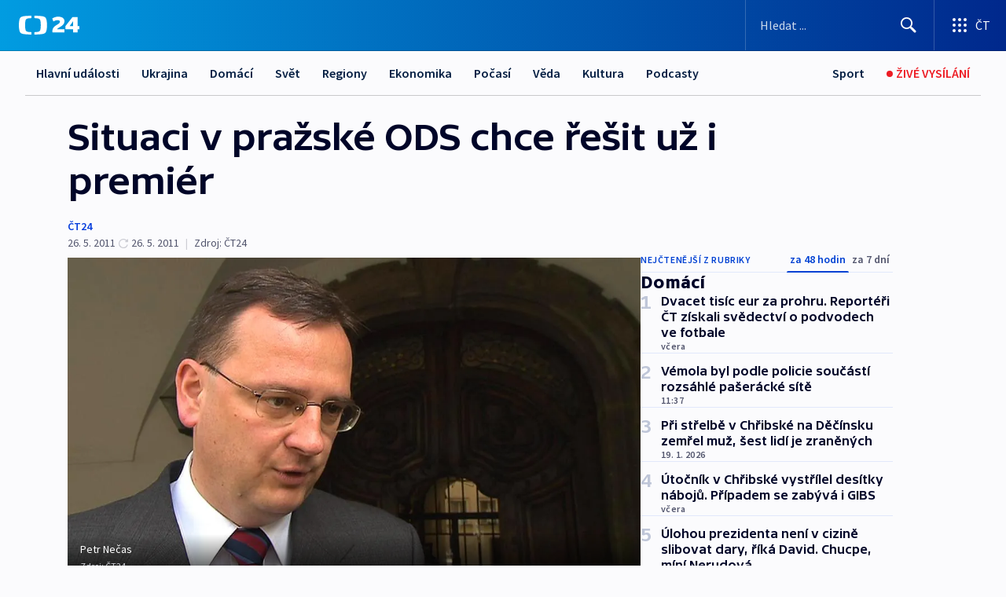

--- FILE ---
content_type: text/html; charset=utf-8
request_url: https://ct24.ceskatelevize.cz/clanek/domaci/situaci-v-prazske-ods-chce-resit-uz-i-premier-232252
body_size: 62062
content:
<!DOCTYPE html><html lang="cs" data-sentry-element="Html" data-sentry-component="MyDocument" data-sentry-source-file="_document.tsx"><head data-sentry-element="Head" data-sentry-source-file="_document.tsx"><meta charSet="utf-8"/><meta content="initial-scale=1.0, width=device-width" name="viewport" data-sentry-element="meta" data-sentry-source-file="_app.tsx"/><meta name="publisher" content="ČT24, Česká televize" data-sentry-element="meta" data-sentry-source-file="_app.tsx"/><meta name="language" content="cs" data-sentry-element="meta" data-sentry-source-file="_app.tsx"/><meta name="theme-color" content="#ffffff" data-sentry-element="meta" data-sentry-source-file="_app.tsx"/><link rel="icon" href="/static/favicon.ico" sizes="any"/><link rel="icon" type="image/svg+xml" href="/static/favicon.svg"/><link rel="icon" type="image/png" href="/static/favicon.png"/><link rel="apple-touch-icon" href="/static/apple-touch-icon.png"/><link rel="manifest" href="/static/manifest.json"/><link rel="canonical" href="https://ct24.ceskatelevize.cz/clanek/domaci/situaci-v-prazske-ods-chce-resit-uz-i-premier-232252"/><link rel="stylesheet" href="https://ctfs.ceskatelevize.cz/static/scripts/cmp/v2.1/orestbida/brands/ct24-light.css"/><title>Situaci v pražské ODS chce řešit už i premiér — ČT24 — Česká televize</title><meta name="description" content="Praha - Premiér Petr Nečas je znepokojený vývojem situace v pražské ODS a rozhodl se ji řešit. Chce se proto setkat jak s primátorem Bohuslavem Svobodou, tak i s šéfem pražské ODS Borisem Šťastným. Strana je rozdělena na dvě frakce, v současné době se třeba nedokáže shodnout na rozdělení peněz jednotlivým městským částem. Objevily se dokonce hlasy, že primátorovi hrozí odvolání z funkce. Svoboda také kritizuje, že v Nečasově vládě zůstávají Věci veřejné."/><meta name="robots" content="index, follow"/><meta name="author" content="ČT24"/><meta property="og:title" content="Situaci v pražské ODS chce řešit už i premiér"/><meta property="og:description" content="Praha - Premiér Petr Nečas je znepokojený vývojem situace v pražské ODS a rozhodl se ji řešit. Chce se proto setkat jak s primátorem Bohuslavem Svobodou, tak i s šéfem pražské ODS Borisem Šťastným. Strana je rozdělena na dvě frakce, v současné době se třeba nedokáže shodnout na rozdělení peněz jednotlivým městským částem. Objevily se dokonce hlasy, že primátorovi hrozí odvolání z funkce. Svoboda také kritizuje, že v Nečasově vládě zůstávají Věci veřejné."/><meta property="og:image" content="https://fs2-ct24.ceskatelevize.cz/image/[base64].jpg?width=1280"/><meta property="og:type" content="article"/><script type="application/ld+json">{"@context":"https://schema.org","@type":"Article","headline":"Situaci v pražské ODS chce řešit už i premiér","description":"Praha - Premiér Petr Nečas je znepokojený vývojem situace v pražské ODS a rozhodl se ji řešit. Chce se proto setkat jak s primátorem Bohuslavem Svobodou, tak i s šéfem pražské ODS Borisem Šťastným. Strana je rozdělena na dvě frakce, v současné době se třeba nedokáže shodnout na rozdělení peněz jednotlivým městským částem. Objevily se dokonce hlasy, že primátorovi hrozí odvolání z funkce. Svoboda také kritizuje, že v Nečasově vládě zůstávají Věci veřejné.","datePublished":"2011-05-26T19:05:00+02:00","dateModified":"2011-05-26T18:05:00+02:00","author":[{"@type":"Person","name":"ČT24"}],"publisher":{"@type":"Organization","name":"ČT24 - Česká televize","logo":{"@type":"ImageObject","url":"https://ctfs.ceskatelevize.cz/static/channels/ct24.svg"}},"image":["https://fs2-ct24.ceskatelevize.cz/image/[base64].jpg?width=1024",{"@type":"ImageObject","url":"https://fs2-ct24.ceskatelevize.cz/image/[base64].jpg?width=1024","caption":"Petr Nečas","creditText":"Zdroj: ČT24"}],"mainEntityOfPage":{"@type":"WebPage","@id":"https://ct24.ceskatelevize.cz/clanek/domaci/situaci-v-prazske-ods-chce-resit-uz-i-premier-232252"},"keywords":"Domácí, ČT24","hasPart":{"@type":"ImageGallery","url":"https://ct24.ceskatelevize.cz/clanek/domaci/situaci-v-prazske-ods-chce-resit-uz-i-premier-232252#galerie=95770","image":[{"@type":"ImageObject","url":"https://fs2-ct24.ceskatelevize.cz/image/NzE3MzkzZTM1MTIzZTEzYUzSyqS_AU_BCQUK12Q9HKVCll06GluV5OYG9Qahp6YuJQUxoivvnyDi8rp7Smi8SO856edwSEprmHBRkj2z6GQoFe0rV_Hu8zmdsmOxS4D-5bipVijAUGscGpQ4I7AiPQ.jpg","caption":"Petr Nečas","creditText":"Zdroj: ČT24"},{"@type":"ImageObject","url":"https://fs2-ct24.ceskatelevize.cz/image/YWRlYTkxZGE0OGMwMTJhY7yGScPX466IrZkvU04ZOaLV9S8M45RP7BEvb3evsEe83bVwE1WwTBAqQ_2NCVN2AavjU50-PPD1eyXpcGVAfXIHzBu8OXyzyySW9U4kcbHMS04FkgG8rXYBKgXQtf-O0Q.jpg","caption":"Bohuslav Svoboda","creditText":"Zdroj: ČT24"}]}}</script><meta name="next-head-count" content="21"/><script id="google-tag-manager" nonce="YjEzMThiZDItZThhMy00ODgyLWE1YzItYTU5M2Y5ODc0ZDNj" data-sentry-element="Script" data-sentry-source-file="_document.tsx" data-nscript="beforeInteractive">
                        var dataLayer = dataLayer || [];dataLayer.push({
                            "page": { "section": "24" },
                            "app": {"version": "1.73.8", "platform": "Web"}
                        });

                        (function(w,d,s,l,i){w[l]=w[l]||[];w[l].push({'gtm.start':
                        new Date().getTime(),event:'gtm.js'});var f=d.getElementsByTagName(s)[0],
                        j=d.createElement(s),dl=l!='dataLayer'?'&l='+l:'';j.async=true;j.src=
                        'https://www.googletagmanager.com/gtm.js?id='+i+dl;var n=d.querySelector('[nonce]');
                        n&&j.setAttribute('nonce',n.nonce||n.getAttribute('nonce'));f.parentNode.insertBefore(j,f);
                        })(window,document,'script','dataLayer','GTM-WR543Z2');
                  </script><link nonce="YjEzMThiZDItZThhMy00ODgyLWE1YzItYTU5M2Y5ODc0ZDNj" rel="preload" href="/_next/static/css/eb0e2c75f8046766.css" as="style"/><link nonce="YjEzMThiZDItZThhMy00ODgyLWE1YzItYTU5M2Y5ODc0ZDNj" rel="stylesheet" href="/_next/static/css/eb0e2c75f8046766.css" data-n-g=""/><link nonce="YjEzMThiZDItZThhMy00ODgyLWE1YzItYTU5M2Y5ODc0ZDNj" rel="preload" href="/_next/static/css/cf23267297961e52.css" as="style"/><link nonce="YjEzMThiZDItZThhMy00ODgyLWE1YzItYTU5M2Y5ODc0ZDNj" rel="stylesheet" href="/_next/static/css/cf23267297961e52.css" data-n-p=""/><link nonce="YjEzMThiZDItZThhMy00ODgyLWE1YzItYTU5M2Y5ODc0ZDNj" rel="preload" href="/_next/static/css/b5b3546fd1e0f7d1.css" as="style"/><link nonce="YjEzMThiZDItZThhMy00ODgyLWE1YzItYTU5M2Y5ODc0ZDNj" rel="stylesheet" href="/_next/static/css/b5b3546fd1e0f7d1.css" data-n-p=""/><noscript data-n-css="YjEzMThiZDItZThhMy00ODgyLWE1YzItYTU5M2Y5ODc0ZDNj"></noscript><script defer="" nonce="YjEzMThiZDItZThhMy00ODgyLWE1YzItYTU5M2Y5ODc0ZDNj" nomodule="" src="/_next/static/chunks/polyfills-42372ed130431b0a.js"></script><script src="/_next/static/chunks/webpack-9d436da92b284dc9.js" nonce="YjEzMThiZDItZThhMy00ODgyLWE1YzItYTU5M2Y5ODc0ZDNj" defer=""></script><script src="/_next/static/chunks/framework-df2fc3d29a08040c.js" nonce="YjEzMThiZDItZThhMy00ODgyLWE1YzItYTU5M2Y5ODc0ZDNj" defer=""></script><script src="/_next/static/chunks/main-39313285097fd8c9.js" nonce="YjEzMThiZDItZThhMy00ODgyLWE1YzItYTU5M2Y5ODc0ZDNj" defer=""></script><script src="/_next/static/chunks/pages/_app-47a8a81abe7733c6.js" nonce="YjEzMThiZDItZThhMy00ODgyLWE1YzItYTU5M2Y5ODc0ZDNj" defer=""></script><script src="/_next/static/chunks/2852872c-095e82de10fae69e.js" nonce="YjEzMThiZDItZThhMy00ODgyLWE1YzItYTU5M2Y5ODc0ZDNj" defer=""></script><script src="/_next/static/chunks/75fc9c18-c433d48982ca9a30.js" nonce="YjEzMThiZDItZThhMy00ODgyLWE1YzItYTU5M2Y5ODc0ZDNj" defer=""></script><script src="/_next/static/chunks/86-353db38eb9faeaaf.js" nonce="YjEzMThiZDItZThhMy00ODgyLWE1YzItYTU5M2Y5ODc0ZDNj" defer=""></script><script src="/_next/static/chunks/1509-4afa60b80d17ef4b.js" nonce="YjEzMThiZDItZThhMy00ODgyLWE1YzItYTU5M2Y5ODc0ZDNj" defer=""></script><script src="/_next/static/chunks/8460-92487105c425564e.js" nonce="YjEzMThiZDItZThhMy00ODgyLWE1YzItYTU5M2Y5ODc0ZDNj" defer=""></script><script src="/_next/static/chunks/1717-e987c59798af39f8.js" nonce="YjEzMThiZDItZThhMy00ODgyLWE1YzItYTU5M2Y5ODc0ZDNj" defer=""></script><script src="/_next/static/chunks/608-61f15136e3e80c7d.js" nonce="YjEzMThiZDItZThhMy00ODgyLWE1YzItYTU5M2Y5ODc0ZDNj" defer=""></script><script src="/_next/static/chunks/7444-e60ad12959b52b0e.js" nonce="YjEzMThiZDItZThhMy00ODgyLWE1YzItYTU5M2Y5ODc0ZDNj" defer=""></script><script src="/_next/static/chunks/3028-ba2a8d82ec1582b5.js" nonce="YjEzMThiZDItZThhMy00ODgyLWE1YzItYTU5M2Y5ODc0ZDNj" defer=""></script><script src="/_next/static/chunks/4035-8e9f8e7f61c25e84.js" nonce="YjEzMThiZDItZThhMy00ODgyLWE1YzItYTU5M2Y5ODc0ZDNj" defer=""></script><script src="/_next/static/chunks/2990-59520cf8d197b73c.js" nonce="YjEzMThiZDItZThhMy00ODgyLWE1YzItYTU5M2Y5ODc0ZDNj" defer=""></script><script src="/_next/static/chunks/pages/article/%5B...slug%5D-952bc5b55d16dac3.js" nonce="YjEzMThiZDItZThhMy00ODgyLWE1YzItYTU5M2Y5ODc0ZDNj" defer=""></script><script src="/_next/static/Z-Fvt_APwofeyyCl6jn-t/_buildManifest.js" nonce="YjEzMThiZDItZThhMy00ODgyLWE1YzItYTU5M2Y5ODc0ZDNj" defer=""></script><script src="/_next/static/Z-Fvt_APwofeyyCl6jn-t/_ssgManifest.js" nonce="YjEzMThiZDItZThhMy00ODgyLWE1YzItYTU5M2Y5ODc0ZDNj" defer=""></script><style nonce="YjEzMThiZDItZThhMy00ODgyLWE1YzItYTU5M2Y5ODc0ZDNj">.ctg-footer__social {
  color: #6f6f6f;
  display: flex;
  font-size: 1rem;
  align-items: center;
  font-family: SourceSansPro, sans-serif;
  line-height: 1.375rem;
  letter-spacing: 0;
  justify-content: center;
}
.ctg-footer__social-title {
  margin: 0;
  display: none;
  white-space: nowrap;
}
@media (min-width: 768px) {
  .ctg-footer__social-title {
    display: initial;
  }
}
  .ctg-footer__social-title.darkMode {
    color: rgba(255, 255, 255, 0.8);
  }
  .ctg-footer__social-list {
    margin: 0 0 16px 0;
    display: flex;
    padding: 0;
    list-style: none;
  }
@media (min-width: 768px) {
  .ctg-footer__social-list {
    margin: 0 0 0 15px;
  }
}
  .ctg-footer__social-list-item {
    width: 52px;
    margin: 0 4px;
    text-align: center;
  }
@media (min-width: 414px) {
  .ctg-footer__social-list-item {
    width: 64px;
  }
}
  .ctg-footer__social-list-item:first-child {
    margin-left: 0;
  }
  .ctg-footer__social-list-item:last-child {
    margin-right: 0;
  }
  .ctg-footer__social-list-item:hover {
    cursor: pointer;
    text-decoration: underline;
  }
  .ctg-footer__social-list-item:hover img.ctg-footer__icon-no-hover {
    display: none;
  }
  .ctg-footer__social-list-item:hover img.ctg-footer__icon-hover {
    display: block;
  }
  .ctg-footer__social-list-item img {
    width: 36px;
    height: 36px;
    margin: auto;
  }
@media (min-width: 768px) {
  .ctg-footer__social-list-item {
    width: initial;
  }
}
@media (min-width: 768px) {
  .ctg-footer__social-list-item img {
    width: 32px;
    height: 32px;
  }
}
  .ctg-footer__icon-hover {
    display: none;
  }
  .ctg-footer__icon-no-hover {
    display: block;
  }
  .ctg-footer__social-list-item-title {
    color: #6f6f6f;
    font-size: 0.75rem;
    font-family: SourceSansPro, sans-serif;
    font-weight: 400;
    line-height: 18px;
    white-space: nowrap;
    letter-spacing: 0.0375rem;
    text-transform: initial;
  }
@media (min-width: 768px) {
  .ctg-footer__social-list-item-title {
    display: none;
  }
}
  .ctg-footer__social-item-link {
    display: block;
    text-decoration: none;
  }
  .ctg-footer__channels-list {
    width: 100%;
    margin: 0;
    display: none;
    padding: 0;
    list-style: none;
  }
@media (min-width: 768px) {
  .ctg-footer__channels-list {
    display: flex;
  }
}
@media (min-width: 1024px) {
  .ctg-footer__channels-list {
    flex-wrap: wrap;
  }
}
  .ctg-footer__channels-list-item {
    flex: 1 1 auto;
    display: flex;
    margin-bottom: 40px;
    justify-content: center;
  }
@media (min-width: 1024px) {
  .ctg-footer__channels-list-item {
    flex: 0 1 30%;
    justify-content: start;
  }
}
  .ctg-footer__channels-list-item img {
    height: 20px;
  }
@media (min-width: 1024px) {
  .ctg-footer__channels-list-item img {
    height: 24px;
  }
}
  .ctg-footer__sr-only {
    top: auto;
    left: -10000px;
    width: 1px;
    height: 1px;
    overflow: hidden;
    position: absolute;
  }
  .ctg-footer__sub-footer {
    color: #6f6f6f;
    display: flex;
    font-size: 0.875rem;
    font-family: SourceSansPro, sans-serif;
    font-weight: 400;
    line-height: 1.25rem;
    letter-spacing: 0;
    text-transform: initial;
    justify-content: space-between;
  }
  .ctg-footer__sub-footer a {
    color: #041e42;
    transition: color 300ms ease-in;
    text-decoration: none;
  }
  .ctg-footer__sub-footer p {
    margin: 0;
  }
@media (max-width: 413px) {
  .ctg-footer__sub-footer div:first-child span:first-of-type {
    display: block;
  }
}
  .ctg-footer__sub-footer.darkMode span, .ctg-footer__sub-footer.darkMode a {
    color: rgba(255, 255, 255, 0.8);
  }
  .ctg-footer__sub-footer.darkMode p:first-child {
    color: rgba(255, 255, 255, 0.6);
  }
  .ctg-footer__sub-footer a:hover {
    text-decoration: underline;
  }
  .ctg-footer__separator {
    margin: 0px 7px;
  }
@media (max-width: 413px) {
  .ctg-footer__hidden {
    display: none;
  }
}
  .ctg-footer__right-column {
    display: none;
  }
@media (min-width: 768px) {
  .ctg-footer__right-column {
    display: flex;
  }
}
  .ctg-footer__contacts {
    color: #6f6f6f;
    font-size: 1rem;
    text-align: left;
    font-family: SourceSansPro, sans-serif;
    line-height: 20px;
    letter-spacing: 0;
  }
  .ctg-footer__contacts a {
    color: #041e42;
    transition: color 300ms ease-in;
    text-decoration: none;
  }
@media (min-width: 768px) and (max-width: 1023px) {
  .ctg-footer__contacts {
    text-align: center;
  }
}
  .ctg-footer__contacts a:hover {
    text-decoration: underline;
  }
  .ctg-footer__contacts-list {
    margin: 0;
    display: flex;
    flex-direction: column;
    justify-content: center;
  }
@media (min-width: 768px) {
  .ctg-footer__contacts-list {
    flex-direction: row;
  }
}
@media (min-width: 1024px) {
  .ctg-footer__contacts-list {
    justify-content: start;
  }
}
  .ctg-footer__contacts-list.darkMode span {
    color: #FFFFFF;
  }
  .ctg-footer__contacts-link {
    color: #041e42;
    margin: 0 0 0 0;
    display: flex;
    align-self: flex-start;
    line-height: 22px;
    align-content: center;
  }
  .ctg-footer__contacts-link img {
    margin-right: 10px;
  }
  .ctg-footer__contacts-link:first-child {
    margin: 0 0 18px 0;
  }
@media (min-width: 768px) {
  .ctg-footer__contacts-link:first-child {
    margin-right: 26px;
  }
}
  .ctg-footer__strong {
    font-family: SourceSansPro, sans-serif;
    font-weight: 600;
  }
  .ctg-footer__opening-hours {
    color: #000;
    margin: 0 0 16px 0;
  }
  .ctg-footer__opening-hours span:last-child {
    color: #6f6f6f;
    display: inline-block;
    margin-top: 8px;
  }
  .ctg-footer__opening-hours.darkMode span:first-child {
    color: #FFFFFF;
  }
  .ctg-footer__opening-hours.darkMode span:last-child {
    color: rgba(255, 255, 255, 0.8);
  }
  .footer-0-2-1 {  }
  .footer-0-2-1.darkMode {  }
  .footer-0-2-1 hr {
    opacity: 1;
  }
  .wrapper-0-2-2 {
    margin: 0 auto;
    display: grid;
    padding: 32px 16px 24px 16px;
  }
@media (min-width: 768px) {
  .wrapper-0-2-2 {
    padding: 48px 24px 32px 24px;
    grid-row-gap: 0px;
    grid-column-gap: 0px;
    grid-template-rows: repeat(6, auto);
    grid-template-columns: repeat(2, auto);
  }
}
@media (min-width: 1024px) {
  .wrapper-0-2-2 {
    grid-template-rows: repeat(6, auto);
  }
}
  .wrapper-0-2-2 a:focus {
    outline: none;
    box-shadow: 0px 0px 0px 2px #60a0ff;
    border-radius: 4px;
  }
  .logo-0-2-3 {
    display: block;
    justify-self: start;
    margin-bottom: 24px;
  }
  .logo-0-2-3 img {
    height: 24px;
  }
@media (min-width: 768px) {
  .logo-0-2-3 {
    grid-area: 1 / 1 / 2 / 2;
    margin-bottom: 40px;
  }
}
@media (min-width: 1024px) {
  .logo-0-2-3 {
    margin-bottom: 56px;
  }
}
@media (min-width: 768px) {
  .logo-0-2-3 img {
    height: 32px;
  }
}
  .social-0-2-4 {  }
@media (min-width: 768px) {
  .social-0-2-4 {
    grid-area: 1 / 2 / 1 / 3;
    align-self: flex-start;
    justify-content: flex-end;
  }
}
  .contacts-0-2-5 {
    margin-bottom: 22px;
  }
@media (min-width: 768px) {
  .contacts-0-2-5 {
    grid-area: 4 / 1 / 4 / 3;
  }
}
@media (min-width: 1024px) {
  .contacts-0-2-5 {
    grid-area: 3 / 2 / 3 / 3;
  }
}
  .channels-0-2-6 {  }
@media (min-width: 768px) {
  .channels-0-2-6 {
    grid-area: 3 / 1 / 3 / 3;
  }
}
@media (min-width: 1024px) {
  .channels-0-2-6 {
    grid-area: 2 / 2 / 2 / 3;
    align-self: start;
    margin-bottom: 11px;
  }
}
  .divider-0-2-7 {
    width: 100%;
    border: none;
    height: 1px;
    margin: 0 0 16px 0;
    background-color: #e0e0e0;
  }
@media (min-width: 768px) {
  .divider-0-2-7 {
    margin: 0 0 24px 0;
    grid-area: 5 / 1 / 5 / 3;
  }
}
@media (min-width: 1024px) {
  .divider-0-2-7 {
    grid-area: 5 / 1 / 5 / 3;
  }
}
  .dividerMedium-0-2-8 {
    margin: 0 0 16px 0;
  }
  .dividerLow-0-2-9 {
    margin: 0 0 20px 0;
  }
@media (min-width: 768px) {
  .dividerLow-0-2-9 {
    margin: 0 0 12px 0;
  }
}
  .dividerMobile-0-2-10 {  }
@media (min-width: 768px) {
  .dividerMobile-0-2-10 {
    display: none;
  }
}
  .linkList-0-2-11 {
    margin: 0 0 20px 0;
    display: flex;
    padding: 0;
    row-gap: 18px;
    flex-wrap: wrap;
    font-size: 1rem;
    list-style: none;
    font-family: SourceSansPro, sans-serif;
    line-height: 1.375rem;
    letter-spacing: 0;
  }
  .linkList-0-2-11 a {
    color: #041e42;
    transition: color 300ms ease-in;
    text-decoration: none;
  }
@media (min-width: 768px) {
  .linkList-0-2-11 {
    margin: 0 0 40px 0;
    display: grid;
    grid-column: 1 / 3;
    grid-template-columns: repeat(3, 1fr);
  }
  .linkList-0-2-11 #tvProgram {
    grid-area: 1 / 1;
  }
  .linkList-0-2-11 #ziveVysilani {
    grid-area: 2 / 1;
  }
  .linkList-0-2-11 #tvPoplatky {
    grid-area: 3 / 1;
  }
  .linkList-0-2-11 #teletext {
    grid-area: 4 / 1;
  }
  .linkList-0-2-11 #podcasty {
    grid-area: 5 / 1;
  }
  .linkList-0-2-11 #pocasi {
    grid-area: 1 / 2;
  }
  .linkList-0-2-11 #eshop {
    grid-area: 2 / 2;
  }
  .linkList-0-2-11 #mobilniAplikace {
    grid-area: 3 / 2;
  }
  .linkList-0-2-11 #vseoCt {
    grid-area: 4 / 2;
  }
  .linkList-0-2-11 #studioBrno {
    grid-area: 2 / 3;
  }
  .linkList-0-2-11 #proMedia {
    grid-area: 5 / 2;
  }
  .linkList-0-2-11 #studioOstrava {
    grid-area: 1 / 3;
  }
  .linkList-0-2-11 #radaCt {
    grid-area: 6 / 1;
  }
  .linkList-0-2-11 #kariera {
    grid-area: 3 / 3;
  }
  .linkList-0-2-11 #casteDotazy {
    grid-area: 4 / 3;
  }
  .linkList-0-2-11 #kontakty {
    grid-area: 5 / 3;
  }
}
@media (min-width: 1024px) {
  .linkList-0-2-11 {
    margin: 0 0 32px 0;
    display: flex;
    row-gap: 10px;
    grid-area: 2 / 1 / 5 / 2;
  }
}
  .linkList-0-2-11.darkMode {  }
  .linkList-0-2-11.darkMode a {
    color: #FFFFFF;
  }
  .linkList-0-2-11 a:hover {
    text-decoration: underline;
  }
  .linkListItem-0-2-12 {
    flex: 0 1 45%;
    line-height: 22px;
  }
@media (min-width: 768px) {
  .linkListItem-0-2-12 {
    flex: 0 1 33%;
  }
}
@media (min-width: 1024px) {
  .linkListItem-0-2-12 {
    flex: 0 1 50%;
  }
}
  .subFooter-0-2-13 {  }
@media (min-width: 768px) {
  .subFooter-0-2-13 {
    grid-area: 6 / 1 / 6 / 3;
  }
}
  .srOnly-0-2-14 {
    top: auto;
    left: -10000px;
    width: 1px;
    height: 1px;
    overflow: hidden;
    position: absolute;
  }
  .footer-d17-0-2-15 {
    background: #f4f4f4;
  }
  .footer-d17-0-2-15.darkMode {
    background: #001830;
  }
  .wrapper-d18-0-2-16 {
    max-width: 1216px;
  }
  .ctg-header__wrapper {
    width: 100%;
    content: a;
    box-sizing: border-box;
    background-color: #fff;
  }
  .ctg-header__document-disable-scroll-local {  }
@media screen and (max-width: 767px) {
  .ctg-header__document-disable-scroll-local {
    overflow: hidden !important;
    touch-action: none;
    overscroll-behavior: none;
    -webkit-overflow-scrolling: none;
  }
}
  .ctg-header__body-disable-scroll-local {  }
@media screen and (max-width: 767px) {
  .ctg-header__body-disable-scroll-local {
    overflow: hidden !important;
    touch-action: none;
    overscroll-behavior: none;
    -webkit-overflow-scrolling: none;
  }
}
  .ctg-header__document-disable-scroll-global {  }
@media screen and (max-width: 427px) {
  .ctg-header__document-disable-scroll-global {
    overflow: hidden !important;
    touch-action: none;
    overscroll-behavior: none;
    -webkit-overflow-scrolling: none;
  }
}
  .ctg-header__body-disable-scroll-global {  }
@media screen and (max-width: 427px) {
  .ctg-header__body-disable-scroll-global {
    overflow: hidden !important;
    touch-action: none;
    overscroll-behavior: none;
    -webkit-overflow-scrolling: none;
  }
}
  .ctg-header__document-disable-scroll-local-d2 {  }
@media screen and (max-width: 767px) {
  .ctg-header__document-disable-scroll-local-d2 {
    padding-right: 0px !important;
  }
}
  .ctg-header__document-disable-scroll-global-d4 {  }
@media screen and (max-width: 427px) {
  .ctg-header__document-disable-scroll-global-d4 {
    padding-right: 0px !important;
  }
}
  .ctg-header__inset-focus-visible {  }
  .ctg-header__context-menu-item-disabled {  }
  .ctg-header__context-menu-item.ctg-header__context-menu-item-disabled .ctg-header__context-menu-item-link, .ctg-header__context-menu-item.ctg-header__context-menu-item-disabled .ctg-header__context-menu-item-link:hover {
    cursor: auto;
  }
  .ctg-header__context-menu-item-active {  }
  .ctg-header__context-menu-item.ctg-header__context-menu-item-active .ctg-header__context-menu-item-link {
    cursor: default;
    font-family: SourceSansPro, sans-serif;
    font-weight: 600;
  }
  .ctg-header__context-menu-item-link {
    display: flex;
    padding: 9px 26px 9px;
    font-size: 1rem;
    align-items: center;
    font-family: SourceSansPro, sans-serif;
    line-height: 1.375rem;
    letter-spacing: 0;
    vertical-align: sub;
  }
  .ctg-header__context-menu-item:not(.ctg-header__context-menu-item-disabled) .ctg-header__context-menu-item-link:hover {  }
  .ctg-header__context-menu-item-link:hover {
    text-decoration: none;
  }
  .ctg-header__profile-name {  }
  .ctg-header__profile-name + ul li:first-child .ctg-header__context-menu-item-link {
    padding: 0 24px 9px;
  }
  .ctg-header__profile-name + ul li:first-child .ctg-header__context-menu-item-link:hover {
    text-decoration: underline;
    background-color: #fff;
  }
  .ctg-header__context-menu-item-link-is-not {  }
  .ctg-header__context-menu-item-link.ctg-header__context-menu-item-link-is-not {
    outline: none;
  }
  .ctg-header__context-menu-item-link.ctg-header__context-menu-item-link-is-not.focus-visible {
    box-shadow: 0px 0px 0px 2px #60a0ff;
  }
  .ctg-header__context-menu-item {
    color: #393939;
    width: 100%;
    padding: 0;
    max-width: 100%;
    list-style: none;
  }
  .ctg-header__context-menu-item > span {
    display: flex;
    align-items: center;
  }
  .ctg-header__context-menu-item > span > svg {
    fill: currentColor;
    flex: 0 0 auto;
    width: 20px;
    height: 20px;
    margin: 0 8px 0 -28px;
  }
  .ctg-header__context-menu-icon {
    width: 20px;
    display: flex;
    align-items: center;
    margin-right: 18px;
  }
  .ctg-header__context-menu-item-disabled-d0 {  }
  .ctg-header__context-menu-item.ctg-header__context-menu-item-disabled-d0 .ctg-header__context-menu-item-link, .ctg-header__context-menu-item.ctg-header__context-menu-item-disabled-d0 .ctg-header__context-menu-item-link:hover {
    background-color: transparent;
    color: #8d8d8d;
  }
  .ctg-header__context-menu-item-active-d1 {  }
  .ctg-header__context-menu-item.ctg-header__context-menu-item-active-d1 .ctg-header__context-menu-item-link {
    color: #000000;
  }
  .ctg-header__context-menu-item-link-d2 {
    color: #041e42;
  }
  .ctg-header__context-menu-item:not(.ctg-header__context-menu-item-disabled) .ctg-header__context-menu-item-link-d2:hover {
    color: #000000;
    background-color: #f4f4f4;
  }
  .ctg-header__context-menu-item-disabled-d3 {  }
  .ctg-header__context-menu-item.ctg-header__context-menu-item-disabled-d3 .ctg-header__context-menu-item-link, .ctg-header__context-menu-item.ctg-header__context-menu-item-disabled-d3 .ctg-header__context-menu-item-link:hover {
    background-color: transparent;
    color: #8d8d8d;
  }
  .ctg-header__context-menu-item-active-d4 {  }
  .ctg-header__context-menu-item.ctg-header__context-menu-item-active-d4 .ctg-header__context-menu-item-link {
    color: #000000;
  }
  .ctg-header__context-menu-item-link-d5 {
    color: #041e42;
  }
  .ctg-header__context-menu-item:not(.ctg-header__context-menu-item-disabled) .ctg-header__context-menu-item-link-d5:hover {
    color: #000000;
    background-color: #f4f4f4;
  }
  .ctg-header__context-menu-item-disabled-d6 {  }
  .ctg-header__context-menu-item.ctg-header__context-menu-item-disabled-d6 .ctg-header__context-menu-item-link, .ctg-header__context-menu-item.ctg-header__context-menu-item-disabled-d6 .ctg-header__context-menu-item-link:hover {
    background-color: transparent;
    color: #8d8d8d;
  }
  .ctg-header__context-menu-item-active-d7 {  }
  .ctg-header__context-menu-item.ctg-header__context-menu-item-active-d7 .ctg-header__context-menu-item-link {
    color: #000000;
  }
  .ctg-header__context-menu-item-link-d8 {
    color: #041e42;
  }
  .ctg-header__context-menu-item:not(.ctg-header__context-menu-item-disabled) .ctg-header__context-menu-item-link-d8:hover {
    color: #000000;
    background-color: #f4f4f4;
  }
  .ctg-header__context-menu-item-disabled-d9 {  }
  .ctg-header__context-menu-item.ctg-header__context-menu-item-disabled-d9 .ctg-header__context-menu-item-link, .ctg-header__context-menu-item.ctg-header__context-menu-item-disabled-d9 .ctg-header__context-menu-item-link:hover {
    background-color: transparent;
    color: #8d8d8d;
  }
  .ctg-header__context-menu-item-active-d10 {  }
  .ctg-header__context-menu-item.ctg-header__context-menu-item-active-d10 .ctg-header__context-menu-item-link {
    color: #000000;
  }
  .ctg-header__context-menu-item-link-d11 {
    color: #041e42;
  }
  .ctg-header__context-menu-item:not(.ctg-header__context-menu-item-disabled) .ctg-header__context-menu-item-link-d11:hover {
    color: #000000;
    background-color: #f4f4f4;
  }
  .ctg-header__context-menu-item-disabled-d12 {  }
  .ctg-header__context-menu-item.ctg-header__context-menu-item-disabled-d12 .ctg-header__context-menu-item-link, .ctg-header__context-menu-item.ctg-header__context-menu-item-disabled-d12 .ctg-header__context-menu-item-link:hover {
    background-color: transparent;
    color: #8d8d8d;
  }
  .ctg-header__context-menu-item-active-d13 {  }
  .ctg-header__context-menu-item.ctg-header__context-menu-item-active-d13 .ctg-header__context-menu-item-link {
    color: #000000;
  }
  .ctg-header__context-menu-item-link-d14 {
    color: #041e42;
  }
  .ctg-header__context-menu-item:not(.ctg-header__context-menu-item-disabled) .ctg-header__context-menu-item-link-d14:hover {
    color: #000000;
    background-color: #f4f4f4;
  }
  .ctg-header__context-menu-item-disabled-d15 {  }
  .ctg-header__context-menu-item.ctg-header__context-menu-item-disabled-d15 .ctg-header__context-menu-item-link, .ctg-header__context-menu-item.ctg-header__context-menu-item-disabled-d15 .ctg-header__context-menu-item-link:hover {
    background-color: transparent;
    color: #8d8d8d;
  }
  .ctg-header__context-menu-item-active-d16 {  }
  .ctg-header__context-menu-item.ctg-header__context-menu-item-active-d16 .ctg-header__context-menu-item-link {
    color: #000000;
  }
  .ctg-header__context-menu-item-link-d17 {
    color: #041e42;
  }
  .ctg-header__context-menu-item:not(.ctg-header__context-menu-item-disabled) .ctg-header__context-menu-item-link-d17:hover {
    color: #000000;
    background-color: #f4f4f4;
  }
  .ctg-header__context-menu-item-disabled-d18 {  }
  .ctg-header__context-menu-item.ctg-header__context-menu-item-disabled-d18 .ctg-header__context-menu-item-link, .ctg-header__context-menu-item.ctg-header__context-menu-item-disabled-d18 .ctg-header__context-menu-item-link:hover {
    background-color: transparent;
    color: #8d8d8d;
  }
  .ctg-header__context-menu-item-active-d19 {  }
  .ctg-header__context-menu-item.ctg-header__context-menu-item-active-d19 .ctg-header__context-menu-item-link {
    color: #000000;
  }
  .ctg-header__context-menu-item-link-d20 {
    color: #041e42;
  }
  .ctg-header__context-menu-item:not(.ctg-header__context-menu-item-disabled) .ctg-header__context-menu-item-link-d20:hover {
    color: #000000;
    background-color: #f4f4f4;
  }
  .ctg-header__context-menu-item-disabled-d21 {  }
  .ctg-header__context-menu-item.ctg-header__context-menu-item-disabled-d21 .ctg-header__context-menu-item-link, .ctg-header__context-menu-item.ctg-header__context-menu-item-disabled-d21 .ctg-header__context-menu-item-link:hover {
    background-color: transparent;
    color: #8d8d8d;
  }
  .ctg-header__context-menu-item-active-d22 {  }
  .ctg-header__context-menu-item.ctg-header__context-menu-item-active-d22 .ctg-header__context-menu-item-link {
    color: #000000;
  }
  .ctg-header__context-menu-item-link-d23 {
    color: #041e42;
  }
  .ctg-header__context-menu-item:not(.ctg-header__context-menu-item-disabled) .ctg-header__context-menu-item-link-d23:hover {
    color: #000000;
    background-color: #f4f4f4;
  }
  .ctg-header__context-menu-item-disabled-d24 {  }
  .ctg-header__context-menu-item.ctg-header__context-menu-item-disabled-d24 .ctg-header__context-menu-item-link, .ctg-header__context-menu-item.ctg-header__context-menu-item-disabled-d24 .ctg-header__context-menu-item-link:hover {
    background-color: transparent;
    color: #8d8d8d;
  }
  .ctg-header__context-menu-item-active-d25 {  }
  .ctg-header__context-menu-item.ctg-header__context-menu-item-active-d25 .ctg-header__context-menu-item-link {
    color: #000000;
  }
  .ctg-header__context-menu-item-link-d26 {
    color: #041e42;
  }
  .ctg-header__context-menu-item:not(.ctg-header__context-menu-item-disabled) .ctg-header__context-menu-item-link-d26:hover {
    color: #000000;
    background-color: #f4f4f4;
  }
  .ctg-header__context-menu-item-disabled-d27 {  }
  .ctg-header__context-menu-item.ctg-header__context-menu-item-disabled-d27 .ctg-header__context-menu-item-link, .ctg-header__context-menu-item.ctg-header__context-menu-item-disabled-d27 .ctg-header__context-menu-item-link:hover {
    background-color: transparent;
    color: #8d8d8d;
  }
  .ctg-header__context-menu-item-active-d28 {  }
  .ctg-header__context-menu-item.ctg-header__context-menu-item-active-d28 .ctg-header__context-menu-item-link {
    color: #000000;
  }
  .ctg-header__context-menu-item-link-d29 {
    color: #041e42;
  }
  .ctg-header__context-menu-item:not(.ctg-header__context-menu-item-disabled) .ctg-header__context-menu-item-link-d29:hover {
    color: #000000;
    background-color: #f4f4f4;
  }
  .ctg-header__context-menu-item-disabled-d30 {  }
  .ctg-header__context-menu-item.ctg-header__context-menu-item-disabled-d30 .ctg-header__context-menu-item-link, .ctg-header__context-menu-item.ctg-header__context-menu-item-disabled-d30 .ctg-header__context-menu-item-link:hover {
    background-color: transparent;
    color: #8d8d8d;
  }
  .ctg-header__context-menu-item-active-d31 {  }
  .ctg-header__context-menu-item.ctg-header__context-menu-item-active-d31 .ctg-header__context-menu-item-link {
    color: #000000;
  }
  .ctg-header__context-menu-item-link-d32 {
    color: #041e42;
  }
  .ctg-header__context-menu-item:not(.ctg-header__context-menu-item-disabled) .ctg-header__context-menu-item-link-d32:hover {
    color: #000000;
    background-color: #f4f4f4;
  }
  .ctg-header__context-menu-item-disabled-d33 {  }
  .ctg-header__context-menu-item.ctg-header__context-menu-item-disabled-d33 .ctg-header__context-menu-item-link, .ctg-header__context-menu-item.ctg-header__context-menu-item-disabled-d33 .ctg-header__context-menu-item-link:hover {
    background-color: transparent;
    color: #8d8d8d;
  }
  .ctg-header__context-menu-item-active-d34 {  }
  .ctg-header__context-menu-item.ctg-header__context-menu-item-active-d34 .ctg-header__context-menu-item-link {
    color: #000000;
  }
  .ctg-header__context-menu-item-link-d35 {
    color: #041e42;
  }
  .ctg-header__context-menu-item:not(.ctg-header__context-menu-item-disabled) .ctg-header__context-menu-item-link-d35:hover {
    color: #000000;
    background-color: #f4f4f4;
  }
  .ctg-header__context-menu-item-disabled-d36 {  }
  .ctg-header__context-menu-item.ctg-header__context-menu-item-disabled-d36 .ctg-header__context-menu-item-link, .ctg-header__context-menu-item.ctg-header__context-menu-item-disabled-d36 .ctg-header__context-menu-item-link:hover {
    background-color: transparent;
    color: #8d8d8d;
  }
  .ctg-header__context-menu-item-active-d37 {  }
  .ctg-header__context-menu-item.ctg-header__context-menu-item-active-d37 .ctg-header__context-menu-item-link {
    color: #000000;
  }
  .ctg-header__context-menu-item-link-d38 {
    color: #041e42;
  }
  .ctg-header__context-menu-item:not(.ctg-header__context-menu-item-disabled) .ctg-header__context-menu-item-link-d38:hover {
    color: #000000;
    background-color: #f4f4f4;
  }
  .ctg-header__local-menu-mobile-nav {
    width: 100%;
    display: none;
    position: relative;
    box-shadow: 0px 1px 3px rgba(0, 0, 0, 0.2), 0px 12px 24px -8px rgba(0, 0, 0, 0.15);
    margin-left: auto;
    background-color: #fff;
  }
  .ctg-header__local-menu-mobile-nav .ctg-header__context-menu {
    width: 100%;
    padding: 16px 0;
    box-shadow: none;
    background-color: transparent;
  }
  .ctg-header__local-menu-mobile-nav .ctg-header__context-menu li.ctg-header__context-menu-item-active > a, .ctg-header__local-menu-mobile-nav .ctg-header__context-menu li.ctg-header__context-menu-item-active > span, .ctg-header__local-menu-mobile-nav .ctg-header__context-menu li > a:hover {
    color: #041e42;
  }
  .ctg-header__local-menu-mobile-nav .ctg-header__context-menu li:not(.ctg-header__context-menu-item-disabled) > a:hover, .ctg-header__local-menu-mobile-nav .ctg-header__context-menu li:not(.ctg-header__context-menu-item-disabled) > span.ctg-header__local-menu-mobile-nav .ctg-header__context-menu li:not(.ctg-header__context-menu-item-disabled):hover {
    background-color: #f4f4f4;
  }
  .ctg-header__local-menu-mobile-nav-visible {
    display: block;
  }
  .ctg-header__local-menu-mobile-nav-wrapper {
    top: 105px;
    left: 0;
    width: 100%;
    height: calc(100% - 105px);
    padding: 0;
    z-index: 101;
    overflow: auto;
    position: fixed;
    visibility: hidden;
    background-color: rgba(0, 0, 0, .3);
  }
  .ctg-header__local-menu-mobile-nav-wrapper-visible {
    visibility: visible;
  }
  .ctg-header__local-menu-mobile-button-wrapper {
    color: inherit;
    display: flex;
    align-items: center;
  }
  .ctg-header__local-menu-mobile-button-wrapper > button {
    color: inherit;
    display: flex;
    padding: 10px 16px;
    align-items: center;
  }
  .ctg-header__local-menu-mobile-button > svg {
    color: inherit;
    width: 24px;
    height: 24px;
    margin-right: 4px;
  }
  .ctg-header__local-menu-mobile-button > span {
    color: inherit;
    font-size: 1rem;
    font-family: SourceSansPro, sans-serif;
    line-height: 1;
  }
  .ctg-header__inset-focus-visible {  }
  .ctg-header__hotlink-nav-list-item {
    position: relative;
  }
@media (max-width: 767px) {
  .ctg-header__hotlink-nav-list-item {
    border-left: 1px solid rgba(0, 0, 0, 0.2);
  }
}
  .ctg-header__hotlink-nav-list-item > a, .ctg-header__hotlink-nav-list-item > button, .ctg-header__hotlink-nav-list-item > span {
    height: 100%;
    margin: 0;
    display: flex;
    position: relative;
    font-size: 16px;
    box-sizing: border-box;
    transition: backgroundColor 150ms, borderColor 150ms,color 150ms;
    align-items: center;
    font-family: SourceSansPro, sans-serif;
    font-weight: 600;
    line-height: 1.314rem;
    padding-top: 5px;
    white-space: nowrap;
    padding-left: 14px;
    padding-right: 14px;
    letter-spacing: normal;
    padding-bottom: 5px;
    justify-content: center;
    text-decoration: none;
  }
  .ctg-header__hotlink-nav-list-item > span {
    cursor: default;
  }
  .ctg-header__hotlink-nav-list-item > a svg, .ctg-header__hotlink-nav-list-item > button svg, .ctg-header__hotlink-nav-list-item > span svg {
    margin-right: 4px;
  }
  .ctg-header__hotlink-nav-list-item-active.ctg-header__hotlink-nav-list-item > a svg, .ctg-header__hotlink-nav-list-item-active.ctg-header__hotlink-nav-list-item > button svg, .ctg-header__hotlink-nav-list-item-active.ctg-header__hotlink-nav-list-item > span svg {  }
  .ctg-header__hotlink-nav-list-item-active.ctg-header__hotlink-nav-list-item > a, .ctg-header__hotlink-nav-list-item-active.ctg-header__hotlink-nav-list-item > button, .ctg-header__hotlink-nav-list-item-active.ctg-header__hotlink-nav-list-item > span {  }
@media (hover: hover) {
  .ctg-header__hotlink-nav-list-item > a, .ctg-header__hotlink-nav-list-item > button, .ctg-header__hotlink-nav-list-item > span {  }
  .ctg-header__hotlink-nav-list-item > a:hover svg, .ctg-header__hotlink-nav-list-item > button:hover svg, .ctg-header__hotlink-nav-list-item > span:hover svg {  }
  .ctg-header__hotlink-nav-list-item > a:hover, .ctg-header__hotlink-nav-list-item > button:hover, .ctg-header__hotlink-nav-list-item > span:hover {
    text-decoration: none;
  }
}
  .ctg-header__hotlink-nav-list-item-active {  }
  .ctg-header__hotlink-nav-list-item-active:before {
    left: 50%;
    width: 0;
    bottom: -6px;
    height: 0;
    content: "";
    position: absolute;
    border-left: 6px solid transparent;
    margin-left: -6px;
    border-right: 6px solid transparent;
  }
  .ctg-header__hotlink-nav-list-item-d0 {  }
  .ctg-header__hotlink-nav-list-item-d0 > a, .ctg-header__hotlink-nav-list-item-d0 > button, .ctg-header__hotlink-nav-list-item-d0 > span {
    background-color: transparent;
    color: #041e42;
  }
  .ctg-header__hotlink-nav-list-item-d0 > a svg, .ctg-header__hotlink-nav-list-item-d0 > button svg, .ctg-header__hotlink-nav-list-item-d0 > span svg {
    color: inherit;
  }
  .ctg-header__hotlink-nav-list-item-active.ctg-header__hotlink-nav-list-item-d0 > a svg, .ctg-header__hotlink-nav-list-item-active.ctg-header__hotlink-nav-list-item-d0 > button svg, .ctg-header__hotlink-nav-list-item-active.ctg-header__hotlink-nav-list-item-d0 > span svg {
    color: inherit;
  }
  .ctg-header__hotlink-nav-list-item-active.ctg-header__hotlink-nav-list-item-d0 > a, .ctg-header__hotlink-nav-list-item-active.ctg-header__hotlink-nav-list-item-d0 > button, .ctg-header__hotlink-nav-list-item-active.ctg-header__hotlink-nav-list-item-d0 > span {
    background-color: #041e42;
    color: #fff;
    border-color: #041e42;
  }
@media (hover: hover) {
  .ctg-header__hotlink-nav-list-item-d0 > a, .ctg-header__hotlink-nav-list-item-d0 > button, .ctg-header__hotlink-nav-list-item-d0 > span {  }
  .ctg-header__hotlink-nav-list-item-d0 > a:hover svg, .ctg-header__hotlink-nav-list-item-d0 > button:hover svg, .ctg-header__hotlink-nav-list-item-d0 > span:hover svg {
    color: inherit;
  }
  .ctg-header__hotlink-nav-list-item-d0 > a:hover, .ctg-header__hotlink-nav-list-item-d0 > button:hover, .ctg-header__hotlink-nav-list-item-d0 > span:hover {
    background-color: #041e42;
    color: #fff;
    border-color: #041e42;
  }
}
  .ctg-header__hotlink-nav-list-item-active-d2 {  }
  .ctg-header__hotlink-nav-list-item-active-d2:before {
    border-top: 6px solid #041e42;
  }
  .ctg-header__hotlink-nav-list-item-d3 {  }
  .ctg-header__hotlink-nav-list-item-d3 > a, .ctg-header__hotlink-nav-list-item-d3 > button, .ctg-header__hotlink-nav-list-item-d3 > span {
    background-color: transparent;
    color: #041e42;
  }
  .ctg-header__hotlink-nav-list-item-d3 > a svg, .ctg-header__hotlink-nav-list-item-d3 > button svg, .ctg-header__hotlink-nav-list-item-d3 > span svg {
    color: inherit;
  }
  .ctg-header__hotlink-nav-list-item-active.ctg-header__hotlink-nav-list-item-d3 > a svg, .ctg-header__hotlink-nav-list-item-active.ctg-header__hotlink-nav-list-item-d3 > button svg, .ctg-header__hotlink-nav-list-item-active.ctg-header__hotlink-nav-list-item-d3 > span svg {
    color: inherit;
  }
  .ctg-header__hotlink-nav-list-item-active.ctg-header__hotlink-nav-list-item-d3 > a, .ctg-header__hotlink-nav-list-item-active.ctg-header__hotlink-nav-list-item-d3 > button, .ctg-header__hotlink-nav-list-item-active.ctg-header__hotlink-nav-list-item-d3 > span {
    background-color: #041e42;
    color: #fff;
    border-color: #041e42;
  }
@media (hover: hover) {
  .ctg-header__hotlink-nav-list-item-d3 > a, .ctg-header__hotlink-nav-list-item-d3 > button, .ctg-header__hotlink-nav-list-item-d3 > span {  }
  .ctg-header__hotlink-nav-list-item-d3 > a:hover svg, .ctg-header__hotlink-nav-list-item-d3 > button:hover svg, .ctg-header__hotlink-nav-list-item-d3 > span:hover svg {
    color: inherit;
  }
  .ctg-header__hotlink-nav-list-item-d3 > a:hover, .ctg-header__hotlink-nav-list-item-d3 > button:hover, .ctg-header__hotlink-nav-list-item-d3 > span:hover {
    background-color: #041e42;
    color: #fff;
    border-color: #041e42;
  }
}
  .ctg-header__hotlink-nav-list-item-active-d5 {  }
  .ctg-header__hotlink-nav-list-item-active-d5:before {
    border-top: 6px solid #041e42;
  }
  .ctg-header__hotlink-nav-list {
    height: 100%;
    margin: 0;
    display: flex;
    padding: 0;
    position: relative;
    list-style-type: none;
  }
  .ctg-header__hotlink-nav-button-container {
    position: relative;
  }
  .ctg-header__local-menu-nav-list-item {
    position: relative;
    max-width: 235px;
  }
  .ctg-header__local-menu-nav-list-item > a, .ctg-header__local-menu-nav-list-item > button, .ctg-header__local-menu-nav-list-item > span {
    color: #041e42;
    height: 57px;
    margin: 0;
    display: block;
    padding: 0 14px;
    overflow: hidden;
    position: relative;
    font-size: 1rem;
    box-sizing: border-box;
    transition: background-color 150ms, border-color 150ms,color 150ms;
    font-family: SourceSansPro, sans-serif;
    font-weight: 600;
    line-height: 57px;
    white-space: nowrap;
    text-overflow: ellipsis;
    letter-spacing: normal;
    text-decoration: none;
  }
  .ctg-header__local-menu-nav-list-item > span {
    cursor: default;
  }
  .ctg-header__local-menu-nav-list-item a {
    text-decoration: none;
  }
  .ctg-header__local-menu-nav-list-item-active.ctg-header__local-menu-nav-list-item > a, .ctg-header__local-menu-nav-list-item > a:hover, .ctg-header__local-menu-nav-list-item-active.ctg-header__local-menu-nav-list-item > button, .ctg-header__local-menu-nav-list-item > button:hover, .ctg-header__local-menu-nav-list-item-active.ctg-header__local-menu-nav-list-item > span, .ctg-header__local-menu-nav-list-item > span:hover {
    color: #fff;
    border-color: #041e42;
    text-decoration: none;
    background-color: #041e42;
  }
  .ctg-header__local-menu-nav-list-item-active:before {
    left: 50%;
    width: 0;
    bottom: -6px;
    height: 0;
    content: "";
    position: absolute;
    border-top: 6px solid #041e42;
    border-left: 6px solid transparent;
    margin-left: -6px;
    border-right: 6px solid transparent;
  }
  .ctg-header__local-menu-nav.ctg-header__local-menu-nav-gradient {
    mask-size: auto;
    mask-image: linear-gradient( to right, black calc(100% - 150px), transparent calc(100% - 100px));
    mask-repeat: no-repeat, no-repeat;
    mask-position: 0 0, 100% 0;
    -webkit-mask-size: auto;
    -webkit-mask-image: linear-gradient( to right, black calc(100% - 150px), transparent calc(100% - 100px));
    -webkit-mask-repeat: no-repeat, no-repeat;
    -webkit-mask-position: 0 0, 100% 0;
  }
  .ctg-header__local-menu-nav-list {
    width: fit-content;
    margin: 0;
    display: flex;
    padding: 0;
    position: relative;
    list-style-type: none;
  }
  .ctg-header__local-menu-nav-button-container {
    position: relative;
  }
  .ctg-header__local-menu-nav-button-container .ctg-header__context-menu {
    left: -30px;
  }
  .ctg-header__local-menu-nav-button:before {
    left: 50%;
    bottom: -6px;
    height: 0;
    content: "";
    display: block;
    opacity: 0;
    z-index: 2;
    position: absolute;
    transform: translateX(-50%);
    border-top: 6px solid #041e42;
    transition: opacity .150ms ease;
    border-left: 6px solid transparent;
    border-right: 6px solid transparent;
    pointer-events: none;
  }
  .ctg-header__local-menu-nav-button:hover {
    cursor: pointer;
  }
  .ctg-header__local-menu-nav-button-active {
    color: #fff !important;
    background-color: #041e42;
  }
  .ctg-header__local-menu-nav-button-active:before {
    opacity: 1;
  }
  .ctg-header__local-menu-nav-button-active.dark {
    color: #041e42 !important;
    background-color: #fff !important;
  }
  .ctg-header__local-menu-nav-button-active.dark:before {
    border-top: 6px solid #fff;
  }
  .ctg-header__local-menu-wrapper {
    position: relative;
  }
@media screen and (min-width: 768px) {
  .ctg-header__local-menu-wrapper {
    margin: 0 auto;
    padding: 0 24px;
    max-width: 1168px;
  }
}
  .ctg-header__local-menu {
    height: 49px;
    display: grid;
    z-index: 1;
    position: relative;
    box-sizing: border-box;
    align-items: center;
    border-bottom: 1px solid rgba(0, 0, 0, 0.2);
    justify-content: stretch;
    grid-template-columns: 1fr min-content min-content;
  }
@media screen and (min-width: 768px) {
  .ctg-header__local-menu {
    height: 57px;
    max-width: 100%;
    grid-template-rows: 57px;
    grid-template-columns: minmax(0, 100%) min-content min-content;
  }
  .ctg-header__local-menu.secondaryMenu {
    height: auto;
  }
}
  .ctg-header__local-menu.hideBottomLine {
    height: 48px;
    border-bottom: 0;
  }
@media screen and (min-width: 768px) {
  .ctg-header__local-menu.hideBottomLine {
    height: 56px;
    grid-template-rows: 56px;
  }
}
  .ctg-header__local-menu-secondary-wrapper {
    width: 100%;
  }
  .ctg-header__local-nav-wrapper {
    display: none;
  }
@media screen and (min-width: 768px) {
  .ctg-header__local-nav-wrapper {
    display: block;
    position: relative;
  }
}
  .ctg-header__hotlink-nav-wrapper {
    height: 100%;
    position: relative;
  }
@media screen and (min-width: 768px) {
  .ctg-header__hotlink-nav-wrapper {
    display: block;
    position: relative;
  }
}
  .ctg-header__local-menu-mobile-button-wrapper {
    height: 100%;
  }
@media screen and (min-width: 768px) {
  .ctg-header__local-menu-mobile-button-wrapper {
    display: none;
  }
}
  .ctg-header__local-menu-mobile-button-wrapper .ctg-header__local-menu-mobile-button {
    width: 100%;
    height: 100%;
  }
  .ctg-header__local-menu-mobile-button-wrapper .ctg-header__local-menu-mobile-button.ctg-header__local-menu-mobile-button-active {
    background-color: rgba(0, 0, 0, 0.04);
  }
@media (hover: hover) {
  .ctg-header__local-menu-mobile-button-wrapper .ctg-header__local-menu-mobile-button:hover {
    color: #fff;
    background-color: #041e42;
  }
  .inverted .ctg-header__local-menu-mobile-button-wrapper .ctg-header__local-menu-mobile-button:hover {
    color: #fff;
    background-color: transparent;
  }
}
  .ctg-header__header-dark .ctg-header__local-menu-nav-list-item > a, .ctg-header__header-dark .ctg-header__local-menu-nav-list-item > button, .ctg-header__header-dark .ctg-header__local-menu-nav-list-item > span {
    color: #fff;
  }
  .ctg-header__header-dark .ctg-header__local-menu-nav-list-item.ctg-header__local-menu-nav-list-item-active > a, .ctg-header__header-dark .ctg-header__local-menu-nav-list-item.ctg-header__local-menu-nav-list-item-active > button, .ctg-header__header-dark .ctg-header__local-menu-nav-list-item.ctg-header__local-menu-nav-list-item-active > span {
    color: #041e42;
    border-color: #fff;
    background-color: #fff;
  }
  .ctg-header__header-dark .ctg-header__local-menu-nav-list-item.ctg-header__local-menu-nav-list-item-active:before {
    border-top-color: #fff;
  }
  .ctg-header__header-dark .ctg-header__local-menu-nav-list-item > a:hover, .ctg-header__header-dark .ctg-header__local-menu-nav-list-item > button:hover, .ctg-header__header-dark .ctg-header__local-menu-nav-list-item > span:hover {
    color: #041e42;
    border-color: #fff;
    background-color: #fff;
  }
  .ctg-header__header-dark .ctg-header__hotlink-nav-list-item > a, .ctg-header__header-dark .ctg-header__hotlink-nav-list-item > button, .ctg-header__header-dark .ctg-header__hotlink-nav-list-item > span {
    color: #fff;
  }
@media screen and (max-width: 767px) {
  .ctg-header__header-dark .ctg-header__hotlink-nav-list-item {
    border-color: rgba(255, 255, 255, 0.2);;
  }
}
  .ctg-header__header-dark .ctg-header__hotlink-nav-list-item.ctg-header__hotlink-nav-list-item-active > a, .ctg-header__header-dark .ctg-header__hotlink-nav-list-item.ctg-header__hotlink-nav-list-item-active > button, .ctg-header__header-dark .ctg-header__hotlink-nav-list-item.ctg-header__hotlink-nav-list-item-active > span {
    color: #041e42;
    border-color: #fff;
    background-color: #fff;
  }
  .ctg-header__header-dark .ctg-header__hotlink-nav-list-item.ctg-header__hotlink-nav-list-item-active > a:before, .ctg-header__header-dark .ctg-header__hotlink-nav-list-item.ctg-header__hotlink-nav-list-item-active > button:before, .ctg-header__header-dark .ctg-header__hotlink-nav-list-item.ctg-header__hotlink-nav-list-item-active > span:before {
    border-top: 6px solid white;
  }
  .ctg-header__hotlink-nav-list-item-active.ctg-header__header-dark .ctg-header__hotlink-nav-list-item > a, .ctg-header__header-dark .ctg-header__hotlink-nav-list-item > a:hover, .ctg-header__hotlink-nav-list-item-active.ctg-header__header-dark .ctg-header__hotlink-nav-list-item > button, .ctg-header__header-dark .ctg-header__hotlink-nav-list-item > button:hover, .ctg-header__hotlink-nav-list-item-active.ctg-header__header-dark .ctg-header__hotlink-nav-list-item > span, .ctg-header__header-dark .ctg-header__hotlink-nav-list-item > span:hover {
    color: #041e42;
    border-color: #fff;
    background-color: #fff;
  }
  .ctg-header__hotlink-nav-list-item-active.ctg-header__header-dark .ctg-header__hotlink-nav-list-item > a:before, .ctg-header__hotlink-nav-list-item-active.ctg-header__header-dark .ctg-header__hotlink-nav-list-item > button:before, .ctg-header__hotlink-nav-list-item-active.ctg-header__header-dark .ctg-header__hotlink-nav-list-item > span:before {
    border-top: 6px solid white;
  }
  .ctg-header__header-dark .ctg-header__local-menu {
    border-bottom: 1px solid rgba(255, 255, 255, 0.2);
  }
  .ctg-header__header-dark .ctg-header__hotlink-nav-wrapper button:hover, .ctg-header__header-dark .ctg-header__hotlink-nav-wrapper button.ctg-header__local-menu-mobile-button-active {
    color: #041e42;
    background-color: #fff;
  }
  .ctg-header__header-dark .ctg-header__local-menu-mobile-button-wrapper .ctg-header__local-menu-mobile-button.ctg-header__local-menu-mobile-button-active {
    color: #041e42;
    height: calc(100% + 1px);
    background-color: #fff;
  }
@media (hover: hover) {
  .ctg-header__header-dark .ctg-header__local-menu-mobile-button-wrapper .ctg-header__local-menu-mobile-button:hover {
    color: #041e42;
    background-color: #fff;
  }
  .inverted .ctg-header__header-dark .ctg-header__local-menu-mobile-button-wrapper .ctg-header__local-menu-mobile-button:hover {
    color: #fff;
    background-color: #041e42;
  }
}
  .ctg-header__global-menu-logo-wrapper {
    display: flex;
    align-items: center;
  }
@media (max-width: 359px) {
  .ctg-header__global-menu-logo-wrapper {
    border-left: 0;
  }
}
  .ctg-header__global-menu-logo-link {
    height: 20px;
    margin: 0 16px;
  }
@media (min-width: 360px) {
  .ctg-header__global-menu-logo-link {
    height: 24px;
  }
}
@media (min-width: 768px) {
  .ctg-header__global-menu-logo-link {
    margin-top: 0;
    margin-left: 24px;
    margin-right: 24px;
    margin-bottom: 0;
  }
}
  .ctg-header__global-menu-logo {
    height: 100%;
    display: block;
    max-height: 100%;
  }
  .ctg-header__has-shp-nav {  }
  .ctg-header__global-menu-wrapper {
    height: 56px;
    display: flex;
    position: relative;
    background: transparent;
    align-items: center;
    border-bottom: 1px solid rgba(0, 0, 0, .2);
  }
@media screen and (min-width: 768px) {
  .ctg-header__global-menu-wrapper {
    height: 65px;
  }
}
  .ctg-header__background-class {  }
  .ctg-header__global-menu-right-items {  }
  .ctg-header__global-menu-wrapper .ctg-header__global-menu-right-items {
    height: 100%;
    display: flex;
    margin-left: auto;
  }
  .ctg-header__global-menu-logo-wrapper {  }
  .ctg-header__global-menu-wrapper .ctg-header__global-menu-logo-wrapper {
    flex: 0 1 auto;
    color: inherit;
    height: 100%;
  }
  .ctg-header__background-class-d0 {
    background: linear-gradient(90deg, #019CE1 0%, #00288C 100%);
  }
  .ctg-header__global-menu-nav-button-wrapper {
    color: #041e42;
    height: 100%;
    display: flex;
    box-sizing: border-box;
    align-items: center;
    border-left: 1px solid rgba(0, 0, 0, 0.2);
  }
  .ctg-header__global-menu-nav-button-wrapper > a, .ctg-header__global-menu-nav-button-wrapper > button {
    transition: backgroundColor 200ms,color 200ms;
  }
  .ctg-header__global-menu-nav-button-wrapper searchInput {
    color: #000;
  }
@media (hover: hover) {
  .ctg-header__global-menu-nav-button-wrapper > a:hover, .ctg-header__global-menu-nav-button-wrapper > button:hover {
    background-color: rgba(0, 0, 0, 0.04);
  }
}
   .ctg-header__global-menu-nav-button-wrapper > .ctg-header__menu-button-active {
    background-color: rgba(0, 0, 0, 0.04);
  }
  .ctg-header__global-menu-nav-button-wrapper > button {
    display: flex;
    padding: 10px 20px;
    align-items: center;
  }
@media (max-width: 767px) {
  .ctg-header__global-menu-nav-button-wrapper {
    border-left: 0;
  }
  mobileSearchOpened .ctg-header__global-menu-nav-button-wrapper {
    display: none;
  }
}
  .ctg-header__global-menu-nav-button-wrapper.dark {
    color: #fff;
    border-left-color: rgba(255, 255, 255, 0.2);
  }
  .ctg-header__global-menu-nav-button-wrapper.dark searchInput {
    color: #fff;
  }
@media (hover: hover) {
  .ctg-header__global-menu-nav-button-wrapper.dark > a:hover, .ctg-header__global-menu-nav-button-wrapper.dark > button:hover {
    background-color: rgba(255, 255, 255, 0.08);
  }
}
  .ctg-header__global-menu-nav-button-wrapper.dark > .ctg-header__menu-button-active {
    background-color: rgba(255, 255, 255, 0.08);
  }
  .ctg-header__menu-button > svg {
    color: inherit;
    width: 24px;
    height: 24px;
    margin-right: 8px;
  }
  .ctg-header__menu-button > span {
    color: inherit;
    font-family: SourceSansPro, sans-serif;
    line-height: 24px;
  }
  .ctg-header__search-wrapper {
    color: #041e42;
    height: 100%;
    position: relative;
    box-sizing: border-box;
    border-left: 1px solid rgba(0, 0, 0, 0.2);
  }
  .ctg-header__search-wrapper > a, .ctg-header__search-wrapper > button {
    transition: backgroundColor 200ms,color 200ms;
  }
  .ctg-header__search-wrapper .ctg-header__search-input {
    color: #000;
  }
@media (hover: hover) {
  .ctg-header__search-wrapper > a:hover, .ctg-header__search-wrapper > button:hover {
    background-color: rgba(0, 0, 0, 0.04);
  }
}
   .ctg-header__search-wrapper > menuButtonActive {
    background-color: rgba(0, 0, 0, 0.04);
  }
@media (min-width: 768px) {
  .ctg-header__search-wrapper {
    width: 240px;
  }
}
  .ctg-header__search-wrapper.dark {
    color: #fff;
    border-left-color: rgba(255, 255, 255, 0.2);
  }
  .ctg-header__search-wrapper.dark .ctg-header__search-input {
    color: #fff;
  }
  .ctg-header__search-wrapper.dark > a:hover, .ctg-header__search-wrapper.dark > button:hover, .ctg-header__search-wrapper.dark > menuButtonActive {
    background-color: rgba(255, 255, 255, 0.08);
  }
  .ctg-header__search-wrapper-mobile {
    display: flex;
  }
@media (max-width: 359px) {
  .ctg-header__search-wrapper-mobile {
    border-left: 0;
  }
}
  .ctg-header__search-wrapper-mobile-opened {
    width: 100%;
  }
  .ctg-header__search-form {
    color: inherit;
    height: 100%;
    position: relative;
  }
  .ctg-header__search-form button {
    top: 0;
    color: inherit;
    right: 0;
    border: 0;
    height: 100%;
    margin: 0;
    display: block;
    padding: 10px 20px;
    position: absolute;
    font-size: 0;
    background: none;
    font-family: SourceSansPro, sans-serif;
  }
  .ctg-header__search-wrapper-mobile:not(.ctg-header__search-wrapper-mobile-opened) .ctg-header__search-form {
    display: none;
  }
  .ctg-header__search-wrapper-mobile .ctg-header__search-form {
    flex: 1 1 auto;
    display: flex;
  }
@media screen and (min-width: 768px) and (max-width: 1279px) {
  .ctg-header__has-shp-nav .ctg-header__search-form button {
    padding: 10px 16px;
  }
}
@media screen and (max-width: 767px) {
  .ctg-header__search-form button {
    animation: ctg-search-button-hide 200ms forwards;
  }
}
  .ctg-header__search-input {
    flex: 0 1 auto;
    color: inherit;
    width: 100%;
    border: 0;
    height: 100%;
    display: block;
    outline: none;
    padding: 0 60px 0 18px;
    font-size: 1rem;
    appearance: none;
    box-sizing: border-box;
    font-family: SourceSansPro, sans-serif;
    border-radius: 0;
    background-color: transparent;
  }
  .ctg-header__search-input::placeholder {
    color: inherit;
    opacity: 0.8;
  }
  .ctg-header__search-input::-webkit-search-cancel-button {
    appearance: none;
  }
  .ctg-header__search-input:-webkit-autofill {
    transition-delay: 999999s !important;
    transition-property: background-color, color;
  }
  .ctg-header__search-wrapper-mobile .ctg-header__search-input {
    flex: 1 1 100%;
    height: 100%;
    padding: 0 64px 0 14px;
  }
  .ctg-header__search-mobile-button {
    display: flex;
    padding: 10px 10px;
    align-items: center;
    justify-content: center;
  }
  .ctg-header__search-wrapper:not(.ctg-header__search-wrapper-mobile) .ctg-header__search-mobile-button {
    display: none;
  }
@media screen and (min-width: 768px) and (max-width: 1279px) {
  .ctg-header__has-shp-nav .ctg-header__search-mobile-button {
    width: 64px;
  }
}
  .ctg-header__search-wrapper-mobile.ctg-header__search-wrapper-mobile-opened .ctg-header__search-mobile-show-button {
    display: none;
  }
  .ctg-header__search-mobile-hide-button {
    width: 54px;
    border-left: 1px solid rgba(0, 0, 0, 0.2);
  }
  .ctg-header__search-wrapper-mobile:not(.ctg-header__search-wrapper-mobile-opened) .ctg-header__search-mobile-hide-button {
    display: none;
  }
  .ctg-header__search-mobile-hide-button-dark {
    border-left-color: rgba(255, 255, 255, 0.2);
  }
@keyframes ctg-search-button-hide {
  from {
    transform: translate3d(60px, 0, 0);
  }
  to {
    transform: translate3d(0, 0, 0);
  }
}
  .ctg-header__global-menu-wrapper:not(.ctg-header__has-shp-nav) .ctg-header__global-menu-logo-wrapper + .ctg-header__global-menu-right-items > .ctg-header__search-wrapper-mobile {
    border-left: 0;
  }
  .ctg-header__header-dark .ctg-header__global-menu-wrapper {
    color: #fff;
    border-color: rgba(255, 255, 255, 0.2);
  }
  .ctg-header__global-menu-wrapper.ctg-header__mobile-search-opened .ctg-header__global-menu-right-items {
    flex: 1 1 auto;
    margin-left: 0;
  }
  .ctg-header__mobile-search-opened .ctg-header__global-menu-super-homepage-nav {
    display: none;
  }
  .ctg-header__header-dark .ctg-header__global-menu-super-homepage-nav-item-link {
    color: #FFFFFF;
  }
  .ctg-header__header-dark .ctg-header__global-menu-super-homepage-nav-item-link:hover {
    color: #fff;
  }
  .ctg-header__mobile-search-opened:not(.ctg-header__has-shp-nav) .ctg-header__global-menu-logo-wrapper {
    display: none;
  }
@media (max-width: 767px) {
  .ctg-header__mobile-search-opened .ctg-header__global-menu-logo-wrapper {
    display: none;
  }
}
  .ctg-header__global-menu-wrapper .ctg-header__menu-button {
    height: 100%;
  }
@media (max-width: 767px) {
  .ctg-header__global-menu-wrapper .ctg-header__menu-button {
    padding: 10px 10px;
  }
  .ctg-header__global-menu-wrapper .ctg-header__menu-button > span {
    display: none;
  }
  .ctg-header__global-menu-wrapper .ctg-header__menu-button > svg {
    margin-right: 0;
  }
}
  .ctg-header__global-menu-wrapper.ctg-header__has-shp-nav .ctg-header__search-wrapper-mobile:not(.ctg-header__search-wrapper-mobile-opened) {
    border-left: 0;
  }
@media (max-width: 767px) {
  .ctg-header__global-menu-wrapper.ctg-header__has-shp-nav .ctg-header__search-wrapper-mobile.ctg-header__search-wrapper-mobile-opened {
    border-left: 0;
  }
}
@media (min-width: 768px) and (max-width: 1279px) {
  .ctg-header__global-menu-wrapper.ctg-header__has-shp-nav .ctg-header__search-wrapper-mobile:not(.ctg-header__search-wrapper-mobile-opened) {
    width: auto;
  }
}
@media (min-width: 768px) and (max-width: 1279px) {
  .ctg-header__has-shp-nav .ctg-header__search-mobile-hide-button {
    width: 56px;
    border-left: 0;
  }
}
@media (max-width: 767px) {
  .ctg-header__global-menu-wrapper .ctg-header__account-login-link {
    padding: 10px 10px;
  }
  .ctg-header__global-menu-wrapper .ctg-header__account-login-link > svg {
    display: block;
  }
  .ctg-header__global-menu-wrapper .ctg-header__account-login-link > span {
    display: none;
  }
}
  .ctg-header__menu-nav-wrapper {
    width: 100%;
    opacity: 0%;
    position: relative;
    box-shadow: 0px 1px 3px rgba(0, 0, 0, 0.2), 0px 12px 24px -8px rgba(0, 0, 0, 0.15);
    transition: transform 10ms cubic-bezier(0, 0, 0.3, 1) 300ms,visibility 200ms cubic-bezier(0, 0, 0.3, 1),opacity 200ms cubic-bezier(0, 0, 0.3, 1);
    visibility: hidden;
    margin-left: auto;
    margin-right: 0;
    pointer-events: none;
    text-decoration: none;
    background-color: #fff;
    transform-origin: top right;
  }
@media screen and (min-width: 428px) {
  .ctg-header__menu-nav-wrapper {
    width: 320px;
    border-radius: 4px;
  }
}
  .ctg-header__menu-nav-wrapper > ul + ul {
    margin: 0;
    border-top: 1px solid #e0e0e0;
    padding-top: 8px;
    padding-bottom: 8px;
  }
  .ctg-header__menu-nav-wrapper > ul:last-child:first-child {
    margin-bottom: 0;
  }
  .ctg-header__menu-nav-wrapper contextMenu {
    width: 100%;
    box-shadow: none;
    padding-top: 8px;
    padding-left: 0;
    padding-right: 0;
    padding-bottom: 8px;
    background-color: transparent;
  }
  .ctg-header__menu-nav-wrapper contextMenucontextMenuPrimary li > a, .ctg-header__menu-nav-wrapper contextMenucontextMenuPrimary li > span {
    font-size: 1.125rem;
    font-family: TvSansScreen, sans-serif;
    font-weight: 500;
    padding-top: 9px;
    padding-left: 56px;
    padding-right: 56px;
    padding-bottom: 9px;
  }
  .ctg-header__menu-nav-wrapper contextMenu li > a, .ctg-header__menu-nav-wrapper contextMenu li > span {
    padding-top: 9px;
    padding-left: 56px;
    padding-right: 56px;
    padding-bottom: 9px;
  }
  .ctg-header__menu-nav-wrapper contextMenu licontextMenuItemActive > a, .ctg-header__menu-nav-wrapper contextMenu licontextMenuItemActive > span {
    color: #ed1c24;
  }
  .ctg-header__menu-nav-wrapper contextMenu licontextMenuItemActive > a svg, .ctg-header__menu-nav-wrapper contextMenu licontextMenuItemActive > span svg {
    color: #041e42;
  }
  .ctg-header__menu-nav-wrapper contextMenu li:not(contextMenuItemDisabled) > a:hover, .ctg-header__menu-nav-wrapper contextMenu li:not(contextMenuItemDisabled) > span:hover {
    color: #ed1c24;
    background-color: #f4f4f4;
  }
  .ctg-header__menu-nav-visible {
    opacity: 1;
    transition: transform 10ms cubic-bezier(0, 0, 0.3, 1) 300ms,visibility 200ms cubic-bezier(0, 0, 0.3, 1),opacity 200ms cubic-bezier(0, 0, 0.3, 1);
    visibility: visible;
    margin-left: auto;
    margin-right: 0;
    pointer-events: all;
  }
  .ctg-header__account-context-menu {
    color: #041e42;
    margin: 0;
    padding: 0 0 12px 0;
    font-size: 1rem;
    box-shadow: none;
    font-family: SourceSansPro, sans-serif;
    line-height: 1.375rem;
    padding-top: 0 !important;
    letter-spacing: 0;
  }
  .ctg-header__account-context-menu li:nth-child(2), .ctg-header__account-context-menu li:nth-child(4), .ctg-header__account-context-menu li:nth-child(5) {
    border-top: 1px solid #e0e0e0;
    padding-top: 8px;
  }
  .ctg-header__account-context-menu li:nth-child(1), .ctg-header__account-context-menu li:nth-child(3), .ctg-header__account-context-menu li:nth-child(4) {
    padding-bottom: 8px;
  }
  .ctg-header__account-context-menu li:not(:first-child) a {
    padding: 9px 24px;
  }
  .ctg-header__account-context-menu li.ctg-header__context-menu-item-active > a {
    color: #ed1c24;
  }
  .ctg-header__account-context-menu li.ctg-header__context-menu-item-active > a svg {
    color: #041e42;
  }
  .ctg-header__account-context-menu li:not(.ctg-header__context-menu-item-disabled):not(:first-child) > a:hover {
    background-color: #f4f4f4;
  }
  .ctg-header__profile-name {
    cursor: initial;
    padding-top: 12px;
  }
  .ctg-header__profile-name p {
    color: black;
    margin: 0;
    padding: 9px 24px 0 24px;
    font-size: 1.3125rem;
    font-family: TvSansScreen, sans-serif;
    font-weight: 500;
    line-height: 1.625rem;
    letter-spacing: 0;
  }
  .ctg-header__global-menu-account-nav-wrapper {
    top: 56px;
    right: 0;
    width: 100%;
    height: calc(100% - 56px);
    z-index: 101;
    overflow: auto;
    position: fixed;
    box-sizing: border-box;
    visibility: hidden;
  }
@media screen and (min-width: 428px) {
  .ctg-header__global-menu-account-nav-wrapper {
    width: fit-content;
    padding: 8px;
  }
}
@media screen and (min-width: 768px) {
  .ctg-header__global-menu-account-nav-wrapper {
    top: 65px;
    height: calc(100% - 65px);
    padding: 16px;
    background-color: transparent;
  }
}
  .ctg-header__global-menu-nav {
    margin-left: auto;
  }
  .ctg-header__global-menu-account-nav-wrapper-visible {
    visibility: visible;
  }
  body.ctg-header__body-disable-scroll .ctg-header__global-menu-account-nav-wrapper-visible {
    visibility: visible;
  }
  .ctg-header__channels-list {
    width: 100%;
    margin: 0;
    display: flex;
    padding: 19px 29px 19px 29px;
    flex-wrap: wrap;
    max-width: 100%;
    box-sizing: border-box;
    list-style: none;
  }
  .ctg-header__channels-list.isDark {
    background-color: #001830;
  }
  .ctg-header__channels-list-item {
    flex: 1 1 auto;
    width: 50%;
    padding: 8px 0;
  }
  .ctg-header__channels-list-item img {
    height: 21px;
    display: block;
  }
  .ctg-header__channels-list-item a {
    display: block;
    padding: 5px;
  }
  .ctg-header__channels-list-item-main-link {
    width: 100%;
    margin-bottom: 14px;
  }
  .ctg-header__channels-list-item-main-link img {
    height: 24px;
  }
  .ctg-header__global-menu-nav {
    width: 100%;
    display: none;
    position: relative;
    box-shadow: 0px 1px 3px rgba(0, 0, 0, 0.2), 0px 12px 24px -8px rgba(0, 0, 0, 0.15);
    background-color: #fff;
  }
@media screen and (min-width: 428px) {
  .ctg-header__global-menu-nav {
    width: 320px;
    border-radius: 4px;
  }
}
  .ctg-header__global-menu-nav > ul + ul {
    padding: initial;
    border-top: 1px solid #e0e0e0;
  }
  .ctg-header__global-menu-nav > ul:last-child:first-child {
    margin-bottom: 0;
  }
  .ctg-header__global-menu-nav .ctg-header__context-menu {
    width: 100%;
    box-shadow: none;
    padding-top: 8px;
    padding-left: 0;
    padding-right: 0;
    padding-bottom: 8px;
    background-color: transparent;
  }
  .ctg-header__global-menu-nav .ctg-header__context-menu li > a, .ctg-header__global-menu-nav .ctg-header__context-menu li > span {
    padding-top: 9px;
    padding-left: 56px;
    padding-right: 56px;
    padding-bottom: 9px;
  }
  .ctg-header__global-menu-nav .ctg-header__context-menu li.ctg-header__context-menu-item-active > a, .ctg-header__global-menu-nav .ctg-header__context-menu li.ctg-header__context-menu-item-active > span {
    color: #ed1c24;
  }
  .ctg-header__global-menu-nav .ctg-header__context-menu li.ctg-header__context-menu-item-active > a svg, .ctg-header__global-menu-nav .ctg-header__context-menu li.ctg-header__context-menu-item-active > span svg {
    color: #041e42;
  }
  .ctg-header__global-menu-nav .ctg-header__context-menu li:not(.ctg-header__context-menu-item-disabled) > a:hover, .ctg-header__global-menu-nav .ctg-header__context-menu li:not(.ctg-header__context-menu-item-disabled) > span:hover {
    color: #ed1c24;
    background-color: #f4f4f4;
  }
  .ctg-header__global-menu-nav-visible {
    display: block;
  }
  .ctg-header__context-menu-primary li > a, .ctg-header__context-menu-primary li > span {
    font-size: 1.125rem;
    transition: background-color 200ms ease-in-out, color 200ms ease-in-out;
    font-family: TvSansScreen, sans-serif;
    font-weight: 500;
    padding-top: 9px;
    padding-left: 40px;
    padding-right: 40px;
    padding-bottom: 9px;
    text-decoration: none;
  }
  .ctg-header__context-menu-primary li > a:hover, .ctg-header__context-menu-primary li > span:hover {
    color: #ed1c24 !important;
    background-color: #f4f4f4 !important;
  }
  .ctg-header__context-menu-secondary li > a, .ctg-header__context-menu-secondary li > span {
    transition: background-color 200ms ease-in-out, color 200ms ease-in-out;
    padding-left: 40px;
    padding-right: 40px;
    text-decoration: none;
  }
  .ctg-header__context-menu-secondary li > a:hover, .ctg-header__context-menu-secondary li > span:hover {
    color: #ed1c24 !important;
    background-color: #f4f4f4 !important;
  }
  .ctg-header__global-menu-nav-wrapper {
    top: 56px;
    right: 0;
    width: 100%;
    height: calc(100% - 56px);
    z-index: 101;
    overflow: auto;
    position: fixed;
    box-sizing: border-box;
    visibility: hidden;
  }
@media screen and (min-width: 428px) {
  .ctg-header__global-menu-nav-wrapper {
    width: fit-content;
    padding: 8px;
  }
}
@media screen and (min-width: 768px) {
  .ctg-header__global-menu-nav-wrapper {
    top: 65px;
    height: calc(100% - 65px);
    padding: 16px;
  }
}
  .ctg-header__global-menu-nav {
    margin-left: auto;
  }
  .ctg-header__global-menu-nav-open {
    visibility: visible;
    background-color: rgba(0, 0, 0, .3);
  }
@media screen and (min-width: 428px) {
  .ctg-header__global-menu-nav-open {
    background-color: transparent;
  }
}
  .ctg-header__body-disable-scroll {  }
  .ctg-header__local-mobile-menu-opened {  }
  .ctg-header__header {
    color: #041e42;
  }
  .ctg-header__header-dark {
    color: #fff;
  }
  .ctg-header__header-position-fixed {
    z-index: 100;
  }
  .ctg-header__wrapper-fixed {
    top: 0;
    z-index: 100;
    position: fixed;
    box-shadow: 0px 12px 24px -8px rgba(0, 0, 0, 0.15);
  }
  .ctg-header__body-disable-scroll .ctg-header__wrapper-fixed.ctg-header__wrapper-fixed {  }
@media screen and (min-width: 768px) {
  .ctg-header__body-disable-scroll .ctg-header__wrapper-fixed.ctg-header__wrapper-fixed {
    padding-right: 0;
  }
}
  .ctg-header__wrapper-absolute {
    z-index: 100;
    position: absolute;
  }
  .ctg-header__wrapper-fixed-third-row {
    top: -105px;
  }
@media screen and (min-width: 768px) {
  .ctg-header__wrapper-fixed-third-row {
    top: -122px;
  }
}
  .ctg-header__wrapper-fixed-animated {
    animation: ctg-header-show 360ms forwards;
  }
  .ctg-header__wrapper-fixed-animated-third-row {
    animation: ctg-header-show-2-mobile 360ms forwards;
  }
@media screen and (min-width: 768px) {
  .ctg-header__wrapper-fixed-animated-third-row {
    animation: ctg-header-show-2 360ms forwards;
  }
}
@keyframes ctg-header-show {
  from {
    opacity: 0;
    transform: translateY(-100%);
  }
  to {
    opacity: 1;
    transform: translateY(0%);
  }
}
@keyframes ctg-header-show-2 {
  from {
    opacity: 1;
    transform: translateY(-122px);
  }
  to {
    opacity: 1;
    transform: translateY(0%);
  }
}
@keyframes ctg-header-show-2-mobile {
  from {
    opacity: 1;
    transform: translateY(-105px);
  }
  to {
    opacity: 1;
    transform: translateY(0%);
  }
}
  .ctg-header__header-d2 {
    background-color: transparent;
  }
  .ctg-header__header-dark-d3 {
    background-color: transparent;
  }
  .ctg-header__header-position-fixed-d4 {
    box-shadow: 0px 12px 24px -8px rgba(0, 0, 0, 0.15);
    background-color: #fff;
  }
  .ctg-header__wrapper-fixed-d5 {
    background-color: transparent;
  }
  .ctg-header__context-menu-reset {
    margin: 0;
    list-style: none;
    padding-left: 0;
  }
  .ctg-header__context-menu {
    width: 100%;
    margin: 0;
    display: inline-flex;
    padding: 12px 0;
    background: #fff;
    box-sizing: border-box;
    flex-direction: column;
  }
  .ctg-header__context-menu-dark {  }
  .ctg-header__context-menu.ctg-header__context-menu-dark {
    border: 1px solid #525252;
    background: #161616;
  }
  .ctg-header__context-menu-d0 {  }
  .ctg-header__context-menu-reset {
    margin: 0;
    list-style: none;
    padding-left: 0;
  }
  .ctg-header__context-menu {
    width: 100%;
    margin: 0;
    display: inline-flex;
    padding: 12px 0;
    background: #fff;
    box-sizing: border-box;
    flex-direction: column;
  }
  .ctg-header__context-menu-dark {  }
  .ctg-header__context-menu.ctg-header__context-menu-dark {
    border: 1px solid #525252;
    background: #161616;
  }
  .ctg-header__context-menu-d0 {  }
  .ctg-header__context-menu-reset {
    margin: 0;
    list-style: none;
    padding-left: 0;
  }
  .ctg-header__context-menu {
    width: 100%;
    margin: 0;
    display: inline-flex;
    padding: 12px 0;
    background: #fff;
    box-sizing: border-box;
    flex-direction: column;
  }
  .ctg-header__context-menu-dark {  }
  .ctg-header__context-menu.ctg-header__context-menu-dark {
    border: 1px solid #525252;
    background: #161616;
  }
  .ctg-header__context-menu-d0 {  }
  .ctg-header__context-menu-reset {
    margin: 0;
    list-style: none;
    padding-left: 0;
  }
  .ctg-header__context-menu {
    width: 100%;
    margin: 0;
    display: inline-flex;
    padding: 12px 0;
    background: #fff;
    box-sizing: border-box;
    flex-direction: column;
  }
  .ctg-header__context-menu-dark {  }
  .ctg-header__context-menu.ctg-header__context-menu-dark {
    border: 1px solid #525252;
    background: #161616;
  }
  .ctg-header__context-menu-d0 {  }</style></head><body><div id="__next"><div class="_1j4k9yck2 ct-base" data-testid="theme-provider"><div class="ct-shared ct-light"><div class="ct24"><header aria-hidden="false" class="ctst_1ajuk800 ctg-header__header ctg-header__header-d2 ctg-header__wrapper" data-testid="ctg-header"><div class="dark ctg-header__global-menu-wrapper ctg-header__background-class ctg-header__background-class-d0"><div class="ctg-header__global-menu-logo-wrapper"><a class="ctg-header__global-menu-logo-link" aria-label="ČT24" data-testid="ctg-header-logo-link" title="ČT24" src="https://ctfs.ceskatelevize.cz/static/channels/ct24.svg" href="/"><img aria-hidden="true" alt="" class="ctg-header__global-menu-logo" src="https://ctfs.ceskatelevize.cz/static/channels/ct24_onDark.svg"/></a></div><div class="ctg-header__global-menu-right-items"><div class="ctg-header__search-wrapper ctg-header__search-wrapper-mobile dark"><form class="ctg-header__search-form" data-testid="ctg-header-searchForm" id="ctg-header__searchForm-desktop"><input required="" aria-label="Vyhledávací formulář" class="ctg-header__search-input ctg-header__inset-focus-visible" data-testid="ctg-header-searchInput" id="ctg-header__searchInput" maxLength="50" minLength="3" name="q" placeholder="Hledat ..." type="search"/><button class="ctg-header__inset-focus-visible ctco_1vkad9t0 js-focus-visible ctco_y037hs0" aria-label="Hledat" data-testid="ctg-header-search-submit" form="ctg-header__searchForm-desktop" type="submit"><svg aria-hidden="true" fill="none" height="24" viewBox="0 0 24 24" width="24" xmlns="http://www.w3.org/2000/svg"><path clip-rule="evenodd" d="M9.5 2a7.5 7.5 0 015.83 12.22c.404-.066.83.034 1.17.302l.115.102 4.43 4.3a1.5 1.5 0 01-1.974 2.254l-.116-.102-4.43-4.3a1.498 1.498 0 01-.43-1.348A7.5 7.5 0 119.5 2zm0 1.8a5.7 5.7 0 100 11.4 5.7 5.7 0 000-11.4z" fill="currentColor" fill-rule="evenodd"></path></svg></button></form><button class="ctg-header__search-mobile-button ctg-header__search-mobile-show-button ctg-header__inset-focus-visible ctco_1vkad9t0 js-focus-visible ctco_y037hs0" aria-label="Zobrazit vyhledávání" type="button"><svg aria-hidden="true" fill="none" height="24" viewBox="0 0 24 24" width="24" xmlns="http://www.w3.org/2000/svg"><path clip-rule="evenodd" d="M9.5 2a7.5 7.5 0 015.83 12.22c.404-.066.83.034 1.17.302l.115.102 4.43 4.3a1.5 1.5 0 01-1.974 2.254l-.116-.102-4.43-4.3a1.498 1.498 0 01-.43-1.348A7.5 7.5 0 119.5 2zm0 1.8a5.7 5.7 0 100 11.4 5.7 5.7 0 000-11.4z" fill="currentColor" fill-rule="evenodd"></path></svg></button><button class="ctg-header__search-mobile-button ctg-header__search-mobile-hide-button ctg-header__inset-focus-visible ctco_1vkad9t0 js-focus-visible ctco_y037hs0" aria-label="Skrýt vyhledávání" type="button"><svg fill="none" height="24" viewBox="0 0 24 24" width="24" xmlns="http://www.w3.org/2000/svg"><path clip-rule="evenodd" d="M5.613 4.21l.094.083L12 10.585l6.293-6.292a1 1 0 011.497 1.32l-.083.094L13.415 12l6.292 6.293a1 1 0 01-1.32 1.497l-.094-.083L12 13.415l-6.293 6.292a1 1 0 01-1.497-1.32l.083-.094L10.585 12 4.293 5.707a1 1 0 011.32-1.497z" fill="currentColor" fill-rule="evenodd"></path></svg></button></div><div class="ctg-header__global-menu-nav-button-wrapper dark"><button class="ctg-header__menu-button ctg-header__inset-focus-visible ctco_1vkad9t0 js-focus-visible ctco_y037hs0" aria-controls="global-menu" aria-haspopup="menu" aria-label="Otevřít výběr produktů České televize" data-testid="ctg-global-menu-button" tabindex="0" type="button"><svg aria-hidden="true" fill="none" height="24" viewBox="0 0 24 24" width="24" xmlns="http://www.w3.org/2000/svg"><path clip-rule="evenodd" d="M19 17a2 2 0 110 4 2 2 0 010-4zm-7 0a2 2 0 110 4 2 2 0 010-4zm-7 0a2 2 0 110 4 2 2 0 010-4zm14-7a2 2 0 110 4 2 2 0 010-4zm-7 0a2 2 0 110 4 2 2 0 010-4zm-7 0a2 2 0 110 4 2 2 0 010-4zm14-7a2 2 0 110 4 2 2 0 010-4zm-7 0a2 2 0 110 4 2 2 0 010-4zM5 3a2 2 0 110 4 2 2 0 010-4z" fill="currentColor" fill-rule="evenodd"></path></svg><span>ČT</span></button></div></div></div><div aria-hidden="false" class="ctg-header__local-menu-wrapper" style="max-width:1264px"><nav aria-label="Produktová"><div class="ctg-header__local-menu"><div class="ctg-header__local-menu-mobile-button-wrapper"><button class="ctg-header__local-menu-mobile-button ctg-header__inset-focus-visible ctco_1vkad9t0 js-focus-visible ctco_y037hs0" aria-label="Otevřít výběr kategorií" data-testid="menu-button" tabindex="0" type="button"><svg fill="none" height="24" viewBox="0 0 24 25" width="24" xmlns="http://www.w3.org/2000/svg"><path clip-rule="evenodd" d="M20.4 16.5a.6.6 0 01.6.6v.8a.6.6 0 01-.6.6H3.6a.6.6 0 01-.6-.6v-.8a.6.6 0 01.6-.6h16.8zm0-5a.6.6 0 01.6.6v.8a.6.6 0 01-.6.6H3.6a.6.6 0 01-.6-.6v-.8a.6.6 0 01.6-.6h16.8zm0-5a.6.6 0 01.6.6v.8a.6.6 0 01-.6.6H3.6a.6.6 0 01-.6-.6v-.8a.6.6 0 01.6-.6h16.8z" fill="currentColor" fill-rule="evenodd"></path></svg><span>Rubriky</span></button></div><div aria-label="Rubriky" class="ctg-header__local-menu-nav ctg-header__local-nav-wrapper ctg-header__local-menu-nav-gradient" role="region"><ul class="ctg-header__local-menu-nav-list"><li class="ctg-header__local-menu-nav-list-item"><a class="ctg-header__inset-focus-visible" aria-current="false" href="/tema/hlavni-udalosti-90196">Hlavní události</a></li><li class="ctg-header__local-menu-nav-list-item"><a class="ctg-header__inset-focus-visible" aria-current="false" href="/tema/ruska-invaze-na-ukrajinu-58">Ukrajina</a></li><li class="ctg-header__local-menu-nav-list-item"><a class="ctg-header__inset-focus-visible" aria-current="false" href="/rubrika/domaci-5">Domácí</a></li><li class="ctg-header__local-menu-nav-list-item"><a class="ctg-header__inset-focus-visible" aria-current="false" href="/rubrika/svet-16">Svět</a></li><li class="ctg-header__local-menu-nav-list-item"><a class="ctg-header__inset-focus-visible" aria-current="false" href="/rubrika/regiony-12">Regiony</a></li><li class="ctg-header__local-menu-nav-list-item"><a class="ctg-header__inset-focus-visible" aria-current="false" href="/rubrika/ekonomika-17">Ekonomika</a></li><li class="ctg-header__local-menu-nav-list-item"><a class="ctg-header__inset-focus-visible" aria-current="false" href="/rubrika/pocasi-27">Počasí</a></li><li class="ctg-header__local-menu-nav-list-item"><a class="ctg-header__inset-focus-visible" aria-current="false" href="/rubrika/veda-25">Věda</a></li><li class="ctg-header__local-menu-nav-list-item"><a class="ctg-header__inset-focus-visible" aria-current="false" href="/rubrika/kultura-24">Kultura</a></li><li class="ctg-header__local-menu-nav-list-item"><a class="ctg-header__inset-focus-visible" aria-current="false" href="/tema/podcast-3737">Podcasty</a></li></ul></div><div aria-label="Hotlinks" class="ctg-header__hotlink-nav ctg-header__hotlink-nav-wrapper" role="region"><ul class="ctg-header__hotlink-nav-list"><li class="ctg-header__hotlink-nav-list-item ctg-header__hotlink-nav-list-item-d0"><a class="ctg-header__inset-focus-visible" aria-label="Sport" href="https://www.ctsport.cz"><span aria-hidden="true">Sport</span></a></li><li class="ctg-header__hotlink-nav-list-item ctg-header__hotlink-nav-list-item-d3"><button aria-label="Živé vysílání" class="ctg-header__inset-focus-visible" type="button"><svg fill="none" height="8" viewBox="0 0 8 8" width="8" xmlns="http://www.w3.org/2000/svg"><circle cx="4" cy="4" fill="currentColor" r="4"></circle></svg><span aria-hidden="true">ŽIVÉ VYSÍLÁNÍ</span></button></li></ul></div></div><div class="ctg-header__local-menu-secondary-wrapper"></div></nav></div></header><div class="ctgl_11kw0ng0 ctgl_11kw0ng2"></div><div class="ctg-header__global-menu-nav-wrapper"><div aria-hidden="true" aria-label="Výběr produktů České televize" class="ctg-header__menu-nav-wrapper" data-testid="ctg-global-menu" id="global-menu" role="region"><ul class="ctg-header__channels-list"><li class="ctg-header__channels-list-item ctg-header__channels-list-item-main-link"><a class="" href="https://www.ceskatelevize.cz/" title="Česká televize"><img aria-hidden="true" alt="Česká televize" src="https://ctfs.ceskatelevize.cz/static/channels/Ceska_televize_logo.svg"/></a></li><li class="ctg-header__channels-list-item"><a class="" href="https://www.ceskatelevize.cz/ivysilani/" title="iVysílání"><img aria-hidden="true" alt="iVysílání" src="https://ctfs.ceskatelevize.cz/static/channels/ivysilani.svg"/></a></li><li class="ctg-header__channels-list-item"><a class="" href="https://ct24.ceskatelevize.cz" title="ČT24"><img aria-hidden="true" alt="ČT24" src="https://ctfs.ceskatelevize.cz/static/channels/ct24.svg"/></a></li><li class="ctg-header__channels-list-item"><a class="" href="https://decko.ceskatelevize.cz" title="ČT Déčko"><img aria-hidden="true" alt="ČT Déčko" src="https://ctfs.ceskatelevize.cz/static/channels/ctd.svg"/></a></li><li class="ctg-header__channels-list-item"><a class="" href="https://sport.ceskatelevize.cz" title="ČT Sport"><img aria-hidden="true" alt="ČT Sport" src="https://ctfs.ceskatelevize.cz/static/channels/ctsport.svg"/></a></li><li class="ctg-header__channels-list-item"><a class="" href="https://art.ceskatelevize.cz/" title="ČT art"><img aria-hidden="true" alt="ČT art" src="https://ctfs.ceskatelevize.cz/static/channels/ctart.svg"/></a></li><li class="ctg-header__channels-list-item"><a class="" href="https://edu.ceskatelevize.cz/" title="ČT edu"><img aria-hidden="true" alt="ČT edu" src="https://ctfs.ceskatelevize.cz/static/channels/edu.svg"/></a></li></ul><ul class="ctg-header__context-menu-reset ctg-header__context-menu-primary" data-testid="context-menu"><li class="ctg-header__context-menu-item"><a class="ctg-header__context-menu-item-link ctg-header__context-menu-item-link-d2 ctg-header__inset-focus-visible" title="Živé vysílání" href="https://www.ceskatelevize.cz/zive/">Živé vysílání</a></li><li class="ctg-header__context-menu-item"><a class="ctg-header__context-menu-item-link ctg-header__context-menu-item-link-d5 ctg-header__inset-focus-visible" title="TV program" href="https://www.ceskatelevize.cz/tv-program/">TV program</a></li></ul><ul class="ctg-header__context-menu-reset ctg-header__context-menu-secondary" data-testid="context-menu"><li class="ctg-header__context-menu-item"><a class="ctg-header__context-menu-item-link ctg-header__context-menu-item-link-d8 ctg-header__inset-focus-visible" title="Počasí" href="https://ct24.ceskatelevize.cz/pocasi">Počasí</a></li><li class="ctg-header__context-menu-item"><a class="ctg-header__context-menu-item-link ctg-header__context-menu-item-link-d11 ctg-header__inset-focus-visible" title="Teletext" href="https://teletext.ceskatelevize.cz/">Teletext</a></li><li class="ctg-header__context-menu-item"><a class="ctg-header__context-menu-item-link ctg-header__context-menu-item-link-d14 ctg-header__inset-focus-visible" title="E-shop" href="https://eshop.ceskatelevize.cz/">E-shop</a></li><li class="ctg-header__context-menu-item"><a class="ctg-header__context-menu-item-link ctg-header__context-menu-item-link-d17 ctg-header__inset-focus-visible" title="Vše o ČT" href="https://www.ceskatelevize.cz/vse-o-ct/">Vše o ČT</a></li><li class="ctg-header__context-menu-item"><a class="ctg-header__context-menu-item-link ctg-header__context-menu-item-link-d20 ctg-header__inset-focus-visible" title="TV poplatky" href="https://poplatky.ceskatelevize.cz/domacnost">TV poplatky</a></li><li class="ctg-header__context-menu-item"><a class="ctg-header__context-menu-item-link ctg-header__context-menu-item-link-d23 ctg-header__inset-focus-visible" title="Kontakty" href="https://www.ceskatelevize.cz/vse-o-ct/kontakty/">Kontakty</a></li></ul></div></div><div class="ctg-header__global-menu-account-nav-wrapper"><div aria-hidden="true" aria-label="Menu uživatele" class="ctg-header__menu-nav-wrapper" id="account-menu" role="region"><div class="ctg-header__profile-name"><p></p></div><ul class="ctg-header__context-menu-reset ctg-header__account-context-menu" data-testid="context-menu"><li class="ctg-header__context-menu-item"><a class="ctg-header__context-menu-item-link ctg-header__context-menu-item-link-d26 ctg-header__inset-focus-visible" title="Spravovat účet" id="account_settings" href="https://www.ceskatelevize.cz/profil/">Spravovat účet</a></li><li class="ctg-header__context-menu-item"><a class="ctg-header__context-menu-item-link ctg-header__context-menu-item-link-d29 ctg-header__inset-focus-visible" title="Oblíbené pořady" icon="https://ctfs.ceskatelevize.cz/static/icons/heart.svg" id="favourite" href="https://www.ceskatelevize.cz/ivysilani/oblibene/"><div class="ctg-header__context-menu-icon"><img alt="" src="https://ctfs.ceskatelevize.cz/static/icons/heart.svg"/></div>Oblíbené pořady</a></li><li class="ctg-header__context-menu-item"><a class="ctg-header__context-menu-item-link ctg-header__context-menu-item-link-d32 ctg-header__inset-focus-visible" title="Rozkoukaná videa" icon="https://ctfs.ceskatelevize.cz/static/icons/clock.svg" id="watched" href="https://www.ceskatelevize.cz/ivysilani/rozkoukane/"><div class="ctg-header__context-menu-icon"><img alt="" src="https://ctfs.ceskatelevize.cz/static/icons/clock.svg"/></div>Rozkoukaná videa</a></li><li class="ctg-header__context-menu-item"><a class="ctg-header__context-menu-item-link ctg-header__context-menu-item-link-d35 ctg-header__inset-focus-visible" title="Přihlásit se do TV" icon="https://ctfs.ceskatelevize.cz/static/icons/tv.svg" id="tv_login" href="https://moje.ceskatelevize.cz/tv"><div class="ctg-header__context-menu-icon"><img alt="" src="https://ctfs.ceskatelevize.cz/static/icons/tv.svg"/></div>Přihlásit se do TV</a></li><li class="ctg-header__context-menu-item"><a class="ctg-header__context-menu-item-link ctg-header__context-menu-item-link-d38 ctg-header__inset-focus-visible" title="Odhlásit se" icon="https://ctfs.ceskatelevize.cz/static/icons/logout.svg" id="logout" href="https://www.ceskatelevize.cz/profil/odhlasit/"><div class="ctg-header__context-menu-icon"><img alt="" src="https://ctfs.ceskatelevize.cz/static/icons/logout.svg"/></div>Odhlásit se</a></li></ul></div></div><div class="ctg-header__local-menu-mobile-nav-wrapper"><div aria-hidden="true" aria-label="Kategorie" class="ctg-header__local-menu-mobile-nav" role="region"><ul class="ctg-header__context-menu-reset ctg-header__context-menu ctg-header__context-menu-d0" data-testid="context-menu"></ul></div></div><main role="main"><article class="container-lg"><div class="article article--w-sidebar article-container"><div class="article__header"><h1 class="article-title mb-3">Situaci v pražské ODS chce řešit už i premiér</h1><div class="article-meta mb-3 mb-md-2 d-flex gap-2 align-items-start"><div class="flex-grow-1 pt-md-1"><div class="article-meta__authors"><ul class="article-meta__authors-list" aria-label="Autoři"><li><a class="" href="/autor/ct24-1" title="ČT24">ČT24</a></li></ul> <br/></div><div class="article-meta__sources"><span style="display:inline-flex;flex-wrap:wrap"><span>26. 5. 2011</span><span class="text-lowercase d-inline-flex align-items-center"><svg fill="none" height="12" width="12" xmlns="http://www.w3.org/2000/svg" role="img"><title>Aktualizováno</title><path clip-rule="evenodd" d="M6 0c1.547 0 2.997.59 4.09 1.61L11.18.52a.48.48 0 0 1 .816.279l.004.06V3.6a.6.6 0 0 1-.53.596l-.07.004H8.659a.48.48 0 0 1-.386-.766l.046-.053.922-.922a4.8 4.8 0 1 0 1.254 5.228.6.6 0 0 1 1.124.422A6.001 6.001 0 0 1 0 6a6 6 0 0 1 6-6Z" fill="#CCCDD4" fill-rule="evenodd"></path></svg><span>26. 5. 2011<span class="d-md-none">‌</span><span class="d-none d-md-inline">‌</span></span></span></span><span class="mx-1 mx-md-2 color-secondary">|</span>Zdroj:<!-- --> <!-- -->ČT24</div></div></div></div><div class="columns columns--placement-article"><div class="column column--66"><div class="article__container"><div class="gallery mb-4 mb-md-5 gallery--perex"><button class="gallery__primary-photo" type="button"><span class="relative" style="max-width:100%;width:1024px;aspect-ratio:576"><img alt="Petr Nečas" loading="lazy" class="w-100" src="https://fs2-ct24.ceskatelevize.cz/image/[base64].jpg?width=1024" srcSet="https://fs2-ct24.ceskatelevize.cz/image/[base64].jpg?width=360 360w,
                                                https://fs2-ct24.ceskatelevize.cz/image/[base64].jpg?width=640 640w,
                                                https://fs2-ct24.ceskatelevize.cz/image/[base64].jpg?width=800 800w,
                                                https://fs2-ct24.ceskatelevize.cz/image/[base64].jpg?width=1024 1024w,
                                                https://fs2-ct24.ceskatelevize.cz/image/[base64].jpg?width=1280 1280w,
                                                https://fs2-ct24.ceskatelevize.cz/image/[base64].jpg?width=1920 1920w," sizes="(min-width: 992px) 904px, 100vw" width="1024" height="576"/></span><div class="gallery__photo-description"><div class="gallery__photo-description-title">Petr Nečas</div><div class="gallery__photo-description-subtitle">Zdroj: <!-- -->ČT24</div></div></button><div class="gallery__secondary-photo-wrap"><button type="button" class="gallery__secondary-photo"><img alt="Bohuslav Svoboda" loading="lazy" src="https://fs2-ct24.ceskatelevize.cz/image/[base64].jpg?width=360" srcSet="https://fs2-ct24.ceskatelevize.cz/image/[base64].jpg?width=160 160w,
                                                        https://fs2-ct24.ceskatelevize.cz/image/[base64].jpg?width=360 360w,
                                                        https://fs2-ct24.ceskatelevize.cz/image/[base64].jpg?width=640 640w," sizes="(min-width: 992px) 220px, (min-width: 480px) calc(25vw - calc(1.5rem / 4)), calc(33.3333vw - calc(1rem / 3))" width="360" height="202.5"/></button></div></div><div class="offset-lg-1 article__content"><p class="fw-bold mb-4 mb-md-5" data-sentry-component="PerexText" data-sentry-source-file="PerexText.tsx">Praha - Premiér Petr Nečas je znepokojený vývojem situace v pražské ODS a rozhodl se ji řešit. Chce se proto setkat jak s primátorem Bohuslavem Svobodou, tak i s šéfem pražské ODS Borisem Šťastným. Strana je rozdělena na dvě frakce, v současné době se třeba nedokáže shodnout na rozdělení peněz jednotlivým městským částem. Objevily se dokonce hlasy, že primátorovi hrozí odvolání z funkce. Svoboda také kritizuje, že v Nečasově vládě zůstávají Věci veřejné.</p></div><div class="text-content offset-lg-1 article__content article__content-item" data-sentry-component="RawHTML" data-sentry-source-file="RawHTML.tsx"><p>„Je to rozumné, schůzku velmi vítám. Ani já nejsem spokojen s tím, že pan primátor Svoboda se rozhodl postavit proti vládě Petra Nečase. Stejně tak jeho výroky o kandidatuře na místopředsedu strany, když letošní kongres nemá být volební, pokládám vůči panu premiérovi za nevhodné,“ řekl Šťastný. V rozhovoru pro ČT ale zároveň odmítl, že existuje nějaký spor mezi ním a primátorem: „Má mojí absolutní podporu.“</p><p><strong>Šťastný: Svoboda hází Nečasovi klacky pod nohy</strong></p></div><div class="video-content offset-lg-1 article__content article__content-item"><div class="video"><div class="ctpl_mhcq20" id="player-provider"><div class="player-isNotTouchScreen"><div class="ctco_1dnsuhb0 ctst_1ajuk800" style="padding-bottom:56.25%"><div class="ctpl_1gu83c70 playerPageWrapper" data-testid="PlayerPageWrapper"><video hidden="" poster="https://fs2-ct24.ceskatelevize.cz/image/[base64].jpg?width=800"></video><div aria-label="Přehrát video s názvem Reportáž Štěpánky Martanové" class="ctpl_6uqqq21 ctpl_6uqqq20" data-testid="VODReadyOverlay" role="button" style="background-image:url(https://fs2-ct24.ceskatelevize.cz/image/[base64].jpg?width=800)" tabindex="-1"><div class="ctpl_qurccc1 ctpl_qurccc0"><div class="ctpl_qurccc2 ctpl_qurccc0" style="opacity:0"></div><div class="ctpl_qurccc3 ctpl_qurccc0" style="opacity:1"></div><div class="ctpl_qurccc4 ctpl_qurccc0" style="opacity:1"></div></div><div class="ctpl_6uqqq23"><button class="ctpl_6uqqq26 ctpl_a1v3853 ctco_1vkad9t0 js-focus-visible ctco_y037hs0" aria-label="Přehrát video s názvem Reportáž Štěpánky Martanové" data-testid="PlayIcon" tabindex="0" type="button"><svg xmlns="http://www.w3.org/2000/svg" viewBox="0 0 24 24" class="ctpl_a1v3854"><path fill-rule="evenodd" d="M5 5.3v13.4a2 2 0 0 0 2.98 1.75l11.92-6.7a2 2 0 0 0 0-3.5L7.98 3.56A2 2 0 0 0 5 5.3"></path></svg></button></div><div class="ctpl_dzze9u0 visible"><div class="ctpl_dzze9u1 visible"><div class="ctpl_afqip50"></div></div></div><div class="ctpl_1iuspe00 ctpl_6uqqq25"><span>2 minuty</span></div></div></div></div></div></div></div><div class="media-caption video__caption"><div class="media-caption__title ">Reportáž Štěpánky Martanové</div><div class="media-caption__meta "><div class="media-caption__source ">Zdroj: <!-- -->ČT24</div></div></div></div><div class="text-content offset-lg-1 article__content article__content-item" data-sentry-component="RawHTML" data-sentry-source-file="RawHTML.tsx"><p>Svoboda svůj výrok o Věcech veřejných hájí. Nečase podle svých slov „absolutně podporuje“: „Vyjádřil jsem svůj osobní názor, že je pro mne těžko stravitelné respektovat v rámci nutnosti prosazení reforem osoby, které jsou spojovány s privátním sledováním spoluobčanů nebo předáváním jakýchsi obálek.“ Popřel také, že by svolal mimořádný volební sněm pražské ODS. Pokud se ale v budoucnosti uskuteční, snažil by se podle svých slov stát šéfem občanských demokratů v metropoli. Současná politická situace ale podle něj zralá na svolání mimořádného sněmu není.</p><h3>Petr Nečas:</h3><p>„O věci musíme vážně jednat. Pro řešení situace v pražské organizaci existují standardní politické mechanismy a věřím, že pražský region situaci vyřeší ku prospěchu celé ODS.“</p><p>Spor v Praze se nyní točí především kolem rozdělení téměř půlmiliardové rezervy mezi jednotlivé městské části. Rozhodla o něm minulý týden pražská rada a řadě starostů se nelíbí, že mají dostat výrazně méně peněz, než kolik požadovali. 12 radnic dokonce nemá dostat ani korunu. Zastupitelstvo bude o návrhu hlasovat příští týden. Svoboda kritiku označil za politický boj. „Jsou to spory, které se musí probrat, prodiskutovat, prohádat uvnitř ODS a potom ten závěr musí být společný,“ dodal.</p><p>Šťastný tvrdí, že nejde o osobní ani vnitrostranický spor, ale o problém komunikace mezi členy zastupitelského klubu. Další členové ODS ale mluví o neshodách mezi křídlem ODS kolem primátora a občanskými demokraty blízkými podnikateli Tomáši Hrdličkovi. Někteří spolupracovníci primátora také pod podmínkou anonymity poukazují na to, že část politiků Svobodovi předává nepravdivé informace. Dostává podle nich například zkreslené podklady pro jednání rady. „Já bych tu vinu neviděl úplně u pana primátora, já si myslím, že mu někdo špatně radí,“ řekl ČT starosta Prahy 11 Dalibor Mlejnský.</p></div><div class="photo-content offset-lg-1 article__content article__content-item"><div class="photo "><button type="button" title="Kolik dostanou městské části"><img alt="Kolik dostanou městské části" loading="lazy" src="https://fs2-ct24.ceskatelevize.cz/image/[base64].jpg?width=800" srcSet="https://fs2-ct24.ceskatelevize.cz/image/[base64].jpg?width=360 360w,
                    https://fs2-ct24.ceskatelevize.cz/image/[base64].jpg?width=640 640w,
                    https://fs2-ct24.ceskatelevize.cz/image/[base64].jpg?width=800 800w,
                    https://fs2-ct24.ceskatelevize.cz/image/[base64].jpg?width=1024 1024w,
                    https://fs2-ct24.ceskatelevize.cz/image/[base64].jpg?width=1280 1280w,
                    https://fs2-ct24.ceskatelevize.cz/image/[base64].jpg?width=1920 1920w," sizes="(min-width: 728px) 696px, calc(100vw - 2rem)" width="800" height="450"/></button><div class="media-caption photo__description"><div class="media-caption__title photo__title">Kolik dostanou městské části</div><div class="media-caption__meta photo__meta"><div class="media-caption__source ">Zdroj: <!-- -->ČT24</div></div></div></div></div><div class="offset-lg-1 article__content"><div class="border-top pt-3 mb-6" data-sentry-component="TagList" data-sentry-source-file="TagList.tsx"><div class="label label--md mb-3" aria-hidden="true">Štítky</div><ul class="d-flex flex-wrap gap-2 tag-list__items" aria-label="Štítky"><li class="d-inline-flex" data-sentry-component="TagList" data-sentry-source-file="TagList.tsx"><a title="Rubrika Domácí" class="tag tag--big " href="/rubrika/domaci-5" data-sentry-component="Tag" data-sentry-source-file="Tag.tsx">Domácí</a></li><li class="d-inline-flex"><a title="Téma ČT24" class="tag tag--big " href="/tema/ct24-1" data-sentry-component="Tag" data-sentry-source-file="Tag.tsx">ČT24</a></li></ul></div></div></div></div><div class="column column--33"><div class="section__content-item section__content-item--sidebar"></div></div></div></div></article><div class="article-strip-wrapper article-strip-wrapper--in-article"><div class="article-strip"><div class="article-strip__container"><a href="/tema/vyber-redakce-84313" class="article-strip__title-link"><h2 class="article-strip__title pb-3">Výběr redakce</h2></a><div class="article-strip__carousel-wrap"><div class="swiper article-strip__carousel swiper0"><div class="swiper-wrapper"><div class="swiper-slide" style="width:auto"><a href="/clanek/regiony/jihomoravsky-kraj/kejda-se-blizi-ke-znojemske-vodarenske-nadrzi-369482" class="article-strip__link"><div class="article-strip__article"><div class="article-strip__article-image"><img alt="Kejda natéká do nádrže u Znojma, voda ve městě je dál pitná" loading="lazy" src="https://fs2-ct24.ceskatelevize.cz/image/ZTk3MDk0M2MyYmQwYjNkY1nO2BzOaVPY9yAjZmPz88NRCI010FWUZbYR1ILGjaNfjYh65Y_eTNZplsprIhCKBWIoa_mUnfT2YNczLOYIk__F3jzHGkv87xoh_FIIFc-td06aaRpREsYfZlYk8WK8bwmA5cU-RqtnLISqNHlHQYiD-VZbHA8bDYSJfSYVXlAv.jpeg?width=360" srcSet="https://fs2-ct24.ceskatelevize.cz/image/ZTk3MDk0M2MyYmQwYjNkY1nO2BzOaVPY9yAjZmPz88NRCI010FWUZbYR1ILGjaNfjYh65Y_eTNZplsprIhCKBWIoa_mUnfT2YNczLOYIk__F3jzHGkv87xoh_FIIFc-td06aaRpREsYfZlYk8WK8bwmA5cU-RqtnLISqNHlHQYiD-VZbHA8bDYSJfSYVXlAv.jpeg?width=160 160w,
                                                                                    https://fs2-ct24.ceskatelevize.cz/image/ZTk3MDk0M2MyYmQwYjNkY1nO2BzOaVPY9yAjZmPz88NRCI010FWUZbYR1ILGjaNfjYh65Y_eTNZplsprIhCKBWIoa_mUnfT2YNczLOYIk__F3jzHGkv87xoh_FIIFc-td06aaRpREsYfZlYk8WK8bwmA5cU-RqtnLISqNHlHQYiD-VZbHA8bDYSJfSYVXlAv.jpeg?width=360 360w,
                                                                                    https://fs2-ct24.ceskatelevize.cz/image/ZTk3MDk0M2MyYmQwYjNkY1nO2BzOaVPY9yAjZmPz88NRCI010FWUZbYR1ILGjaNfjYh65Y_eTNZplsprIhCKBWIoa_mUnfT2YNczLOYIk__F3jzHGkv87xoh_FIIFc-td06aaRpREsYfZlYk8WK8bwmA5cU-RqtnLISqNHlHQYiD-VZbHA8bDYSJfSYVXlAv.jpeg?width=640 640w," sizes="(min-width: 768px) 280px, 150px" width="280" height="186.66666666666666"/></div><h3 class="article-strip__article-title mb-0">Kejda natéká do nádrže u Znojma, voda ve městě je dál pitná</h3><div class="article-strip__article-date article-link__date"><span style="display:inline-flex;flex-wrap:wrap"><span>10:37</span><span class="text-lowercase d-inline-flex align-items-center"><svg fill="none" height="12" width="12" xmlns="http://www.w3.org/2000/svg" role="img"><title>Aktualizováno</title><path clip-rule="evenodd" d="M6 0c1.547 0 2.997.59 4.09 1.61L11.18.52a.48.48 0 0 1 .816.279l.004.06V3.6a.6.6 0 0 1-.53.596l-.07.004H8.659a.48.48 0 0 1-.386-.766l.046-.053.922-.922a4.8 4.8 0 1 0 1.254 5.228.6.6 0 0 1 1.124.422A6.001 6.001 0 0 1 0 6a6 6 0 0 1 6-6Z" fill="#CCCDD4" fill-rule="evenodd"></path></svg><span>před 2 <span class="d-md-none">m</span><span class="d-none d-md-inline">minutami</span></span></span></span></div></div></a></div><div class="swiper-slide" style="width:auto"><a href="/clanek/svet/atmosferu-v-davosu-poznamenaly-americke-snahy-o-ziskani-gronska-369490" class="article-strip__link"><div class="article-strip__article"><div class="article-strip__article-image"><img alt="Jen USA mohou ochránit Grónsko, řekl Trump v Davosu" loading="lazy" src="https://fs2-ct24.ceskatelevize.cz/image/YzU3Y2U4ODM2MDBhMjk4YZLFT13ZC7ot5D8pIow398-6Csfu4BESwABXXdQSuZlAtabCUYJCKNy25hGyfzLbxoVc80xEO1t69o7jyTeFyilZLO6-cCc6mZE_q50d3U5yBgsDP-2Pb61uUlDyrVYbxWSP2xtxmtbzcauIdKmb4SlHofaVQ9oYWWaMmpPu7_ZI.JPG?width=360" srcSet="https://fs2-ct24.ceskatelevize.cz/image/YzU3Y2U4ODM2MDBhMjk4YZLFT13ZC7ot5D8pIow398-6Csfu4BESwABXXdQSuZlAtabCUYJCKNy25hGyfzLbxoVc80xEO1t69o7jyTeFyilZLO6-cCc6mZE_q50d3U5yBgsDP-2Pb61uUlDyrVYbxWSP2xtxmtbzcauIdKmb4SlHofaVQ9oYWWaMmpPu7_ZI.JPG?width=160 160w,
                                                                                    https://fs2-ct24.ceskatelevize.cz/image/YzU3Y2U4ODM2MDBhMjk4YZLFT13ZC7ot5D8pIow398-6Csfu4BESwABXXdQSuZlAtabCUYJCKNy25hGyfzLbxoVc80xEO1t69o7jyTeFyilZLO6-cCc6mZE_q50d3U5yBgsDP-2Pb61uUlDyrVYbxWSP2xtxmtbzcauIdKmb4SlHofaVQ9oYWWaMmpPu7_ZI.JPG?width=360 360w,
                                                                                    https://fs2-ct24.ceskatelevize.cz/image/YzU3Y2U4ODM2MDBhMjk4YZLFT13ZC7ot5D8pIow398-6Csfu4BESwABXXdQSuZlAtabCUYJCKNy25hGyfzLbxoVc80xEO1t69o7jyTeFyilZLO6-cCc6mZE_q50d3U5yBgsDP-2Pb61uUlDyrVYbxWSP2xtxmtbzcauIdKmb4SlHofaVQ9oYWWaMmpPu7_ZI.JPG?width=640 640w," sizes="(min-width: 768px) 280px, 150px" width="280" height="186.66666666666666"/></div><h3 class="article-strip__article-title mb-0">Jen USA mohou ochránit Grónsko, řekl Trump v Davosu</h3><div class="article-strip__article-date article-link__date"><span style="display:inline-flex;flex-wrap:wrap"><span>13:19</span><span class="text-lowercase d-inline-flex align-items-center"><svg fill="none" height="12" width="12" xmlns="http://www.w3.org/2000/svg" role="img"><title>Aktualizováno</title><path clip-rule="evenodd" d="M6 0c1.547 0 2.997.59 4.09 1.61L11.18.52a.48.48 0 0 1 .816.279l.004.06V3.6a.6.6 0 0 1-.53.596l-.07.004H8.659a.48.48 0 0 1-.386-.766l.046-.053.922-.922a4.8 4.8 0 1 0 1.254 5.228.6.6 0 0 1 1.124.422A6.001 6.001 0 0 1 0 6a6 6 0 0 1 6-6Z" fill="#CCCDD4" fill-rule="evenodd"></path></svg><span>před 7 <span class="d-md-none">m</span><span class="d-none d-md-inline">minutami</span></span></span></span></div></div></a></div><div class="swiper-slide" style="width:auto"><a href="/clanek/regiony/kralovehradecky-kraj/v-dobrusce-na-rychnovsku-uniklo-asi-pet-tisic-kubiku-tekuteho-hnojiva-369484" class="article-strip__link"><div class="article-strip__article"><div class="article-strip__article-image"><img alt="V Dobrušce na Rychnovsku unikly tisíce kubíků digestátu, do potoků se nedostaly" loading="lazy" src="https://fs2-ct24.ceskatelevize.cz/image/OTQxMTNlNjZhN2I3Yzg3OacOswcDZDLeCNVm-RcKGn3XmRZRxNR928QADngrEsNEWMt0P0vNWToc_hM-TyM5CP9CqSipjrPYFNJbbZsPoFjo9ofp98CAiERaN4tU_lOJwF4jo2XOn2tqdYP6Rl7um2pkfSYLsWv4GxU2n2jjuYLIcu-N3fQWqfTRWRqaScGm.jpg?width=360" srcSet="https://fs2-ct24.ceskatelevize.cz/image/OTQxMTNlNjZhN2I3Yzg3OacOswcDZDLeCNVm-RcKGn3XmRZRxNR928QADngrEsNEWMt0P0vNWToc_hM-TyM5CP9CqSipjrPYFNJbbZsPoFjo9ofp98CAiERaN4tU_lOJwF4jo2XOn2tqdYP6Rl7um2pkfSYLsWv4GxU2n2jjuYLIcu-N3fQWqfTRWRqaScGm.jpg?width=160 160w,
                                                                                    https://fs2-ct24.ceskatelevize.cz/image/OTQxMTNlNjZhN2I3Yzg3OacOswcDZDLeCNVm-RcKGn3XmRZRxNR928QADngrEsNEWMt0P0vNWToc_hM-TyM5CP9CqSipjrPYFNJbbZsPoFjo9ofp98CAiERaN4tU_lOJwF4jo2XOn2tqdYP6Rl7um2pkfSYLsWv4GxU2n2jjuYLIcu-N3fQWqfTRWRqaScGm.jpg?width=360 360w,
                                                                                    https://fs2-ct24.ceskatelevize.cz/image/OTQxMTNlNjZhN2I3Yzg3OacOswcDZDLeCNVm-RcKGn3XmRZRxNR928QADngrEsNEWMt0P0vNWToc_hM-TyM5CP9CqSipjrPYFNJbbZsPoFjo9ofp98CAiERaN4tU_lOJwF4jo2XOn2tqdYP6Rl7um2pkfSYLsWv4GxU2n2jjuYLIcu-N3fQWqfTRWRqaScGm.jpg?width=640 640w," sizes="(min-width: 768px) 280px, 150px" width="280" height="186.66666666666666"/></div><h3 class="article-strip__article-title mb-0">V Dobrušce na Rychnovsku unikly tisíce kubíků digestátu, do potoků se nedostaly</h3><div class="article-strip__article-date article-link__date"><span style="display:inline-flex;flex-wrap:wrap"><span>10:57</span><span class="text-lowercase d-inline-flex align-items-center"><svg fill="none" height="12" width="12" xmlns="http://www.w3.org/2000/svg" role="img"><title>Aktualizováno</title><path clip-rule="evenodd" d="M6 0c1.547 0 2.997.59 4.09 1.61L11.18.52a.48.48 0 0 1 .816.279l.004.06V3.6a.6.6 0 0 1-.53.596l-.07.004H8.659a.48.48 0 0 1-.386-.766l.046-.053.922-.922a4.8 4.8 0 1 0 1.254 5.228.6.6 0 0 1 1.124.422A6.001 6.001 0 0 1 0 6a6 6 0 0 1 6-6Z" fill="#CCCDD4" fill-rule="evenodd"></path></svg><span>před 31 <span class="d-md-none">m</span><span class="d-none d-md-inline">minutami</span></span></span></span></div></div></a></div><div class="swiper-slide" style="width:auto"><a href="/clanek/domaci/pri-uteku-lva-ze-zooparku-ve-zvoli-se-nestal-trestny-cin-uvedla-policie-369501" class="article-strip__link"><div class="article-strip__article"><div class="article-strip__article-image"><img alt="Při útěku lva ze zooparku ve Zvoli se nestal trestný čin, uvedla policie" loading="lazy" src="https://fs2-ct24.ceskatelevize.cz/image/NDA1NTdjYjhjNzMyZWE2NYgDRn0w8Vcx6q8G-h8ONbGfFfJOeM38JV_bkQ1XXqa7ssjyv7LDwHyJfJAUb8aSZXpI41qaYXxW1peGF_G5x-PMH2fM7bC251_XEjgWZPxHIlBEQlLqOYZF6wYS1BHzeA8DmB1MY5bby4rx8RhOeOMUEJSPS1Z9mHfvDRoiKfhy.jpg?width=360" srcSet="https://fs2-ct24.ceskatelevize.cz/image/NDA1NTdjYjhjNzMyZWE2NYgDRn0w8Vcx6q8G-h8ONbGfFfJOeM38JV_bkQ1XXqa7ssjyv7LDwHyJfJAUb8aSZXpI41qaYXxW1peGF_G5x-PMH2fM7bC251_XEjgWZPxHIlBEQlLqOYZF6wYS1BHzeA8DmB1MY5bby4rx8RhOeOMUEJSPS1Z9mHfvDRoiKfhy.jpg?width=160 160w,
                                                                                    https://fs2-ct24.ceskatelevize.cz/image/NDA1NTdjYjhjNzMyZWE2NYgDRn0w8Vcx6q8G-h8ONbGfFfJOeM38JV_bkQ1XXqa7ssjyv7LDwHyJfJAUb8aSZXpI41qaYXxW1peGF_G5x-PMH2fM7bC251_XEjgWZPxHIlBEQlLqOYZF6wYS1BHzeA8DmB1MY5bby4rx8RhOeOMUEJSPS1Z9mHfvDRoiKfhy.jpg?width=360 360w,
                                                                                    https://fs2-ct24.ceskatelevize.cz/image/NDA1NTdjYjhjNzMyZWE2NYgDRn0w8Vcx6q8G-h8ONbGfFfJOeM38JV_bkQ1XXqa7ssjyv7LDwHyJfJAUb8aSZXpI41qaYXxW1peGF_G5x-PMH2fM7bC251_XEjgWZPxHIlBEQlLqOYZF6wYS1BHzeA8DmB1MY5bby4rx8RhOeOMUEJSPS1Z9mHfvDRoiKfhy.jpg?width=640 640w," sizes="(min-width: 768px) 280px, 150px" width="280" height="186.66666666666666"/></div><h3 class="article-strip__article-title mb-0">Při útěku lva ze zooparku ve Zvoli se nestal trestný čin, uvedla policie</h3><div class="article-strip__article-date article-link__date"><span style="display:inline-flex;flex-wrap:wrap"><span>před 1 <span class="d-md-none">h</span><span class="d-none d-md-inline">hodinou</span></span></span></div></div></a></div><div class="swiper-slide" style="width:auto"><a href="/clanek/svet/nemecka-policie-hlasi-zadrzeni-proruske-spionky-a-dvou-podporovatelu-terorismu-369498" class="article-strip__link"><div class="article-strip__article"><div class="article-strip__article-image"><img alt="Německá policie hlásí zadržení proruské špionky a dvou podporovatelů terorismu" loading="lazy" src="https://fs2-ct24.ceskatelevize.cz/image/MzMyMzAwYmFiMmZiNzA0Ye2fALquQ4O8p7Kzk28DXtuYzs-Ww7wc1eimj0OtrdAZjK40Ho2VEen4-QGDjNw8TrmhQu4nUuFNa_jBMEG4fQYV0_-NZxduFVHToNwb8cI-xUrZZuYeRu3hYN-NJxmNIlGNrg1MyjmwX8UtDD9wZGnynkkUZsFQSb52gcf4EO_-.JPG?width=360" srcSet="https://fs2-ct24.ceskatelevize.cz/image/MzMyMzAwYmFiMmZiNzA0Ye2fALquQ4O8p7Kzk28DXtuYzs-Ww7wc1eimj0OtrdAZjK40Ho2VEen4-QGDjNw8TrmhQu4nUuFNa_jBMEG4fQYV0_-NZxduFVHToNwb8cI-xUrZZuYeRu3hYN-NJxmNIlGNrg1MyjmwX8UtDD9wZGnynkkUZsFQSb52gcf4EO_-.JPG?width=160 160w,
                                                                                    https://fs2-ct24.ceskatelevize.cz/image/MzMyMzAwYmFiMmZiNzA0Ye2fALquQ4O8p7Kzk28DXtuYzs-Ww7wc1eimj0OtrdAZjK40Ho2VEen4-QGDjNw8TrmhQu4nUuFNa_jBMEG4fQYV0_-NZxduFVHToNwb8cI-xUrZZuYeRu3hYN-NJxmNIlGNrg1MyjmwX8UtDD9wZGnynkkUZsFQSb52gcf4EO_-.JPG?width=360 360w,
                                                                                    https://fs2-ct24.ceskatelevize.cz/image/MzMyMzAwYmFiMmZiNzA0Ye2fALquQ4O8p7Kzk28DXtuYzs-Ww7wc1eimj0OtrdAZjK40Ho2VEen4-QGDjNw8TrmhQu4nUuFNa_jBMEG4fQYV0_-NZxduFVHToNwb8cI-xUrZZuYeRu3hYN-NJxmNIlGNrg1MyjmwX8UtDD9wZGnynkkUZsFQSb52gcf4EO_-.JPG?width=640 640w," sizes="(min-width: 768px) 280px, 150px" width="280" height="186.66666666666666"/></div><h3 class="article-strip__article-title mb-0">Německá policie hlásí zadržení proruské špionky a dvou podporovatelů terorismu</h3><div class="article-strip__article-date article-link__date"><span style="display:inline-flex;flex-wrap:wrap"><span>před 1 <span class="d-md-none">h</span><span class="d-none d-md-inline">hodinou</span></span></span></div></div></a></div><div class="swiper-slide" style="width:auto"><a href="/clanek/svet/vetsina-kyjeva-zustava-kvuli-ruskym-utokum-bez-elektriny-369493" class="article-strip__link"><div class="article-strip__article"><div class="article-strip__article-image"><img alt="Většina Kyjeva zůstává kvůli ruským útokům bez elektřiny" loading="lazy" src="https://fs2-ct24.ceskatelevize.cz/image/YjJiMmYxMDJiYWY4NzcxNo9VRHDFUSg7yFn0pQfRiQuOx7um08mW4T_xBanybOKh3WS46uqL2SunRHW_H3vvOwUaV6QFbsdA409qhwDLUgs2PVC5qRScdQgR_h5J-a6eq6L5oJVEth3TRddR-xIZwbs_nN-Dt04i3d4iro6ay_tEAKE7_uB7T8UMNdIVeXW-.JPG?width=360" srcSet="https://fs2-ct24.ceskatelevize.cz/image/YjJiMmYxMDJiYWY4NzcxNo9VRHDFUSg7yFn0pQfRiQuOx7um08mW4T_xBanybOKh3WS46uqL2SunRHW_H3vvOwUaV6QFbsdA409qhwDLUgs2PVC5qRScdQgR_h5J-a6eq6L5oJVEth3TRddR-xIZwbs_nN-Dt04i3d4iro6ay_tEAKE7_uB7T8UMNdIVeXW-.JPG?width=160 160w,
                                                                                    https://fs2-ct24.ceskatelevize.cz/image/YjJiMmYxMDJiYWY4NzcxNo9VRHDFUSg7yFn0pQfRiQuOx7um08mW4T_xBanybOKh3WS46uqL2SunRHW_H3vvOwUaV6QFbsdA409qhwDLUgs2PVC5qRScdQgR_h5J-a6eq6L5oJVEth3TRddR-xIZwbs_nN-Dt04i3d4iro6ay_tEAKE7_uB7T8UMNdIVeXW-.JPG?width=360 360w,
                                                                                    https://fs2-ct24.ceskatelevize.cz/image/YjJiMmYxMDJiYWY4NzcxNo9VRHDFUSg7yFn0pQfRiQuOx7um08mW4T_xBanybOKh3WS46uqL2SunRHW_H3vvOwUaV6QFbsdA409qhwDLUgs2PVC5qRScdQgR_h5J-a6eq6L5oJVEth3TRddR-xIZwbs_nN-Dt04i3d4iro6ay_tEAKE7_uB7T8UMNdIVeXW-.JPG?width=640 640w," sizes="(min-width: 768px) 280px, 150px" width="280" height="186.66666666666666"/></div><h3 class="article-strip__article-title mb-0">Většina Kyjeva zůstává kvůli ruským útokům bez elektřiny</h3><div class="article-strip__article-date article-link__date"><span style="display:inline-flex;flex-wrap:wrap"><span>před 2 <span class="d-md-none">h</span><span class="d-none d-md-inline">hodinami</span></span></span></div></div></a></div><div class="swiper-slide" style="width:auto"><a href="/clanek/domaci/senat-bude-volit-adepty-na-ombudsmana-a-resit-zahranicni-a-bezpecnostni-politiku-369474" class="article-strip__link"><div class="article-strip__article"><div class="article-strip__article-image"><img alt="Senátními kandidáty na ombudsmana jsou Jirsa a Kostolanská" loading="lazy" src="https://fs2-ct24.ceskatelevize.cz/image/ZTNhZGQ1MzA4NjQ3OWEyYQP0o6tij1WaR9nFm1Wi3g0YxT3djPCtglwoLoaO7Cd4s0X_cJVx1a00q2Z1dWPhv35EW26Poix3lcIM5IwTtz2QwqakkLM9DGJgAqjeSrzNsqLsYo0sbrUCAUKm-ktCDBeRMx54M2-ZT02q5x8f9xyoUafD8HKX965OQ3LcCgao.png?width=360" srcSet="https://fs2-ct24.ceskatelevize.cz/image/ZTNhZGQ1MzA4NjQ3OWEyYQP0o6tij1WaR9nFm1Wi3g0YxT3djPCtglwoLoaO7Cd4s0X_cJVx1a00q2Z1dWPhv35EW26Poix3lcIM5IwTtz2QwqakkLM9DGJgAqjeSrzNsqLsYo0sbrUCAUKm-ktCDBeRMx54M2-ZT02q5x8f9xyoUafD8HKX965OQ3LcCgao.png?width=160 160w,
                                                                                    https://fs2-ct24.ceskatelevize.cz/image/ZTNhZGQ1MzA4NjQ3OWEyYQP0o6tij1WaR9nFm1Wi3g0YxT3djPCtglwoLoaO7Cd4s0X_cJVx1a00q2Z1dWPhv35EW26Poix3lcIM5IwTtz2QwqakkLM9DGJgAqjeSrzNsqLsYo0sbrUCAUKm-ktCDBeRMx54M2-ZT02q5x8f9xyoUafD8HKX965OQ3LcCgao.png?width=360 360w,
                                                                                    https://fs2-ct24.ceskatelevize.cz/image/ZTNhZGQ1MzA4NjQ3OWEyYQP0o6tij1WaR9nFm1Wi3g0YxT3djPCtglwoLoaO7Cd4s0X_cJVx1a00q2Z1dWPhv35EW26Poix3lcIM5IwTtz2QwqakkLM9DGJgAqjeSrzNsqLsYo0sbrUCAUKm-ktCDBeRMx54M2-ZT02q5x8f9xyoUafD8HKX965OQ3LcCgao.png?width=640 640w," sizes="(min-width: 768px) 280px, 150px" width="280" height="186.66666666666666"/><span class="article-strip__article-image-play icon icon--play-32" data-sentry-component="Icon" data-sentry-source-file="Icon.tsx"><svg xmlns="http://www.w3.org/2000/svg" fill="none" viewBox="0 0 32 24"><rect width="32" height="24" fill="#000" opacity="0.6" rx="12"></rect><path fill="#EBEBEB" fill-rule="evenodd" d="M12.5 8.647v6.706a1 1 0 0 0 1.49.871l5.96-3.352a1 1 0 0 0 0-1.743l-5.96-3.353a1 1 0 0 0-1.49.871Z" clip-rule="evenodd"></path></svg></span></div><h3 class="article-strip__article-title mb-0"><span class="wc-prefix wc-prefix--live">Živě</span>Senátními kandidáty na ombudsmana jsou Jirsa a Kostolanská</h3><div class="article-strip__article-date article-link__date"><span style="display:inline-flex;flex-wrap:wrap"><span>03:06</span><span class="text-lowercase d-inline-flex align-items-center"><svg fill="none" height="12" width="12" xmlns="http://www.w3.org/2000/svg" role="img"><title>Aktualizováno</title><path clip-rule="evenodd" d="M6 0c1.547 0 2.997.59 4.09 1.61L11.18.52a.48.48 0 0 1 .816.279l.004.06V3.6a.6.6 0 0 1-.53.596l-.07.004H8.659a.48.48 0 0 1-.386-.766l.046-.053.922-.922a4.8 4.8 0 1 0 1.254 5.228.6.6 0 0 1 1.124.422A6.001 6.001 0 0 1 0 6a6 6 0 0 1 6-6Z" fill="#CCCDD4" fill-rule="evenodd"></path></svg><span>před 2 <span class="d-md-none">h</span><span class="d-none d-md-inline">hodinami</span></span></span></span></div></div></a></div><div class="swiper-slide" style="width:auto"><a href="/clanek/regiony/hlavni-mesto-praha/v-praze-10-jsou-kvuli-poruse-bez-tepla-a-teple-vody-tisice-domacnosti-369483" class="article-strip__link"><div class="article-strip__article"><div class="article-strip__article-image"><img alt="Porucha narušila dodávky tepla v Praze 10" loading="lazy" src="https://fs2-ct24.ceskatelevize.cz/image/ODVhMTMxYjIxNDFhZGU4ZSTx8ZTtoFMcPxRWZ_yKsX2OWhFFdOW7xyYmSJ6_RHwVizBTQKrsffTh38hq9Bf9ehxo4R7w2ZVtdGL99-tnV9tjKpxJCDif3H_zH-yrhOd3-N96Av2CiRZO9xmQt9u1zY8HQbaeJSnlfeAI2J86zc70C9Vqf5G0p3VHqKyb7-xD.JPG?width=360" srcSet="https://fs2-ct24.ceskatelevize.cz/image/ODVhMTMxYjIxNDFhZGU4ZSTx8ZTtoFMcPxRWZ_yKsX2OWhFFdOW7xyYmSJ6_RHwVizBTQKrsffTh38hq9Bf9ehxo4R7w2ZVtdGL99-tnV9tjKpxJCDif3H_zH-yrhOd3-N96Av2CiRZO9xmQt9u1zY8HQbaeJSnlfeAI2J86zc70C9Vqf5G0p3VHqKyb7-xD.JPG?width=160 160w,
                                                                                    https://fs2-ct24.ceskatelevize.cz/image/ODVhMTMxYjIxNDFhZGU4ZSTx8ZTtoFMcPxRWZ_yKsX2OWhFFdOW7xyYmSJ6_RHwVizBTQKrsffTh38hq9Bf9ehxo4R7w2ZVtdGL99-tnV9tjKpxJCDif3H_zH-yrhOd3-N96Av2CiRZO9xmQt9u1zY8HQbaeJSnlfeAI2J86zc70C9Vqf5G0p3VHqKyb7-xD.JPG?width=360 360w,
                                                                                    https://fs2-ct24.ceskatelevize.cz/image/ODVhMTMxYjIxNDFhZGU4ZSTx8ZTtoFMcPxRWZ_yKsX2OWhFFdOW7xyYmSJ6_RHwVizBTQKrsffTh38hq9Bf9ehxo4R7w2ZVtdGL99-tnV9tjKpxJCDif3H_zH-yrhOd3-N96Av2CiRZO9xmQt9u1zY8HQbaeJSnlfeAI2J86zc70C9Vqf5G0p3VHqKyb7-xD.JPG?width=640 640w," sizes="(min-width: 768px) 280px, 150px" width="280" height="186.66666666666666"/><span class="article-strip__article-image-play icon icon--play-32" data-sentry-component="Icon" data-sentry-source-file="Icon.tsx"><svg xmlns="http://www.w3.org/2000/svg" fill="none" viewBox="0 0 32 24"><rect width="32" height="24" fill="#000" opacity="0.6" rx="12"></rect><path fill="#EBEBEB" fill-rule="evenodd" d="M12.5 8.647v6.706a1 1 0 0 0 1.49.871l5.96-3.352a1 1 0 0 0 0-1.743l-5.96-3.353a1 1 0 0 0-1.49.871Z" clip-rule="evenodd"></path></svg></span></div><h3 class="article-strip__article-title mb-0">Porucha narušila dodávky tepla v Praze 10</h3><div class="article-strip__article-date article-link__date"><span style="display:inline-flex;flex-wrap:wrap"><span>10:42</span><span class="text-lowercase d-inline-flex align-items-center"><svg fill="none" height="12" width="12" xmlns="http://www.w3.org/2000/svg" role="img"><title>Aktualizováno</title><path clip-rule="evenodd" d="M6 0c1.547 0 2.997.59 4.09 1.61L11.18.52a.48.48 0 0 1 .816.279l.004.06V3.6a.6.6 0 0 1-.53.596l-.07.004H8.659a.48.48 0 0 1-.386-.766l.046-.053.922-.922a4.8 4.8 0 1 0 1.254 5.228.6.6 0 0 1 1.124.422A6.001 6.001 0 0 1 0 6a6 6 0 0 1 6-6Z" fill="#CCCDD4" fill-rule="evenodd"></path></svg><span>před 2 <span class="d-md-none">h</span><span class="d-none d-md-inline">hodinami</span></span></span></span></div></div></a></div></div></div><button type="button" class="
                                    article-strip__navigation
                                    article-strip__navigation--prev
                                    article-strip__navigation--prev0
                                "><span class="icon icon--chevron-down" data-sentry-component="Icon" data-sentry-source-file="Icon.tsx"><svg xmlns="http://www.w3.org/2000/svg" fill="none" viewBox="0 0 16 9"><path fill="currentColor" fill-rule="evenodd" d="M.293.293A1 1 0 0 1 1.613.21l.094.083L8 6.585 14.293.293a1 1 0 0 1 1.32-.083l.094.083a1 1 0 0 1 .083 1.32l-.083.094-7 7a1 1 0 0 1-1.32.083l-.094-.083-7-7a1 1 0 0 1 0-1.414Z" clip-rule="evenodd"></path></svg></span></button><button type="button" class="
                                    article-strip__navigation
                                    article-strip__navigation--next
                                    article-strip__navigation--next0
                                "><span class="icon icon--chevron-down" data-sentry-component="Icon" data-sentry-source-file="Icon.tsx"><svg xmlns="http://www.w3.org/2000/svg" fill="none" viewBox="0 0 16 9"><path fill="currentColor" fill-rule="evenodd" d="M.293.293A1 1 0 0 1 1.613.21l.094.083L8 6.585 14.293.293a1 1 0 0 1 1.32-.083l.094.083a1 1 0 0 1 .083 1.32l-.083.094-7 7a1 1 0 0 1-1.32.083l-.094-.083-7-7a1 1 0 0 1 0-1.414Z" clip-rule="evenodd"></path></svg></span></button></div></div></div></div><div class="container-lg"><a href="/rubrika/domaci-5" title="Aktuálně z rubriky Domácí" class="article__section-title"><h2 class="article__section-title mb-0">Aktuálně z rubriky <!-- -->Domácí</h2></a><div class="columns mb-1 mb-md-3"><div class="column column--50"><div class="article-link"><a class="article-link__link" href="/clanek/domaci/analyza-k-rijnovym-snemovnim-volbam-prisli-mene-casto-lide-ve-strednim-veku-369499"><div class="article-link__photo"><div class="article-link__photo-wrap"><img alt="Analýza: K říjnovým sněmovním volbám přišli méně často lidé ve středním věku" loading="lazy" aria-hidden="true" src="https://fs2-ct24.ceskatelevize.cz/image/Y2U0ZDdkMGEzMmYzZGMzN_yglHzpW_6RVD9eyDnTV5tBjUzNEBXGmPF-G7NhhjWZOzc8MoXQlPAK579NtSg7StjXj6ljJRMNoRTHlYaTOxJ5qSQi0yIA1mcdGfTEy0p5CYd01PeZa-XDna7DbM1DtX3ksZQXYl2-dqL0NzstsEDT6tjtzeZAkwjVDqU0s4nT.JPG?width=360" srcSet="
                                                https://fs2-ct24.ceskatelevize.cz/image/Y2U0ZDdkMGEzMmYzZGMzN_yglHzpW_6RVD9eyDnTV5tBjUzNEBXGmPF-G7NhhjWZOzc8MoXQlPAK579NtSg7StjXj6ljJRMNoRTHlYaTOxJ5qSQi0yIA1mcdGfTEy0p5CYd01PeZa-XDna7DbM1DtX3ksZQXYl2-dqL0NzstsEDT6tjtzeZAkwjVDqU0s4nT.JPG?width=160 160w,
                                                https://fs2-ct24.ceskatelevize.cz/image/Y2U0ZDdkMGEzMmYzZGMzN_yglHzpW_6RVD9eyDnTV5tBjUzNEBXGmPF-G7NhhjWZOzc8MoXQlPAK579NtSg7StjXj6ljJRMNoRTHlYaTOxJ5qSQi0yIA1mcdGfTEy0p5CYd01PeZa-XDna7DbM1DtX3ksZQXYl2-dqL0NzstsEDT6tjtzeZAkwjVDqU0s4nT.JPG?width=360 360w,
                                                https://fs2-ct24.ceskatelevize.cz/image/Y2U0ZDdkMGEzMmYzZGMzN_yglHzpW_6RVD9eyDnTV5tBjUzNEBXGmPF-G7NhhjWZOzc8MoXQlPAK579NtSg7StjXj6ljJRMNoRTHlYaTOxJ5qSQi0yIA1mcdGfTEy0p5CYd01PeZa-XDna7DbM1DtX3ksZQXYl2-dqL0NzstsEDT6tjtzeZAkwjVDqU0s4nT.JPG?width=640 640w,
                                                " sizes="(min-width: 768px) 228px, (min-width: 576px) 144px, 108px" width="228" height="152"/></div></div><div class="article-link__text"><h3 class="article-link__title">Analýza: K říjnovým sněmovním volbám přišli méně často lidé ve středním věku</h3><div class="article-link__perex-text">V říjnových sněmovních volbách hlasovali méně často než další věkové skupiny lidé ve středním věku od zhruba 25, 27 do 45 let. Výrazně podprůměrná byla účast žen kolem třiceti a čtyřiceti let, volit jich přišlo 58 procent. Nejmladší voliči se naopak nechali zmobilizovat, lidé v důchodovém věku prokázali výraznou disciplínu, vyplývá z analýzy datových souborů šesti agentur (STEM, Kantar, Ipsos, Median, NMS a Data Collect), které spojily své informace do rozsáhlého souboru o více než 7500 respondentech.</div><div class="article-link__meta"><span class="article-link__date"><span style="display:inline-flex;flex-wrap:wrap"><span>před 51 <span class="d-md-none">m</span><span class="d-none d-md-inline">minutami</span></span></span></span></div></div></a></div><div class="article-link"><a class="article-link__link" href="/clanek/domaci/pri-uteku-lva-ze-zooparku-ve-zvoli-se-nestal-trestny-cin-uvedla-policie-369501"><div class="article-link__photo"><div class="article-link__photo-wrap"><img alt="Při útěku lva ze zooparku ve Zvoli se nestal trestný čin, uvedla policie" loading="lazy" aria-hidden="true" src="https://fs2-ct24.ceskatelevize.cz/image/NDA1NTdjYjhjNzMyZWE2NYgDRn0w8Vcx6q8G-h8ONbGfFfJOeM38JV_bkQ1XXqa7ssjyv7LDwHyJfJAUb8aSZXpI41qaYXxW1peGF_G5x-PMH2fM7bC251_XEjgWZPxHIlBEQlLqOYZF6wYS1BHzeA8DmB1MY5bby4rx8RhOeOMUEJSPS1Z9mHfvDRoiKfhy.jpg?width=360" srcSet="
                                                https://fs2-ct24.ceskatelevize.cz/image/NDA1NTdjYjhjNzMyZWE2NYgDRn0w8Vcx6q8G-h8ONbGfFfJOeM38JV_bkQ1XXqa7ssjyv7LDwHyJfJAUb8aSZXpI41qaYXxW1peGF_G5x-PMH2fM7bC251_XEjgWZPxHIlBEQlLqOYZF6wYS1BHzeA8DmB1MY5bby4rx8RhOeOMUEJSPS1Z9mHfvDRoiKfhy.jpg?width=160 160w,
                                                https://fs2-ct24.ceskatelevize.cz/image/NDA1NTdjYjhjNzMyZWE2NYgDRn0w8Vcx6q8G-h8ONbGfFfJOeM38JV_bkQ1XXqa7ssjyv7LDwHyJfJAUb8aSZXpI41qaYXxW1peGF_G5x-PMH2fM7bC251_XEjgWZPxHIlBEQlLqOYZF6wYS1BHzeA8DmB1MY5bby4rx8RhOeOMUEJSPS1Z9mHfvDRoiKfhy.jpg?width=360 360w,
                                                https://fs2-ct24.ceskatelevize.cz/image/NDA1NTdjYjhjNzMyZWE2NYgDRn0w8Vcx6q8G-h8ONbGfFfJOeM38JV_bkQ1XXqa7ssjyv7LDwHyJfJAUb8aSZXpI41qaYXxW1peGF_G5x-PMH2fM7bC251_XEjgWZPxHIlBEQlLqOYZF6wYS1BHzeA8DmB1MY5bby4rx8RhOeOMUEJSPS1Z9mHfvDRoiKfhy.jpg?width=640 640w,
                                                " sizes="(min-width: 768px) 228px, (min-width: 576px) 144px, 108px" width="228" height="152"/></div></div><div class="article-link__text"><h3 class="article-link__title">Při útěku lva ze zooparku ve Zvoli se nestal trestný čin, uvedla policie</h3><div class="article-link__perex-text">Kriminalisté, kteří prověřovali loňský útěk lva ze zooparku ve Zvoli u Prahy, dospěli k závěru, že v případu se nestal trestný čin. Věcí se nyní bude zabývat pověřený úřad v Černošicích, řekla ve středu policejní mluvčí Vlasta Suchánková.</div><div class="article-link__meta"><span class="article-link__date"><span style="display:inline-flex;flex-wrap:wrap"><span>před 1 <span class="d-md-none">h</span><span class="d-none d-md-inline">hodinou</span></span></span></span></div></div></a></div><div class="article-link"><a class="article-link__link" href="/clanek/regiony/kraj-vysocina/biatlonove-zavody-v-novem-meste-omezi-dopravu-v-okoli-prijedou-tisice-lidi-369492"><div class="article-link__photo"><div class="article-link__photo-wrap"><img alt="Biatlonové závody v Novém Městě omezí dopravu v okolí, přijedou tisíce lidí" loading="lazy" aria-hidden="true" src="https://fs2-ct24.ceskatelevize.cz/image/ZTQ4NDExYzRmZjU2ZTNhNXwO8FAiYaFRuT9Mt1eSc44egc4x3QOxcBrnrSX33Ddj9kmZQAm6gH9Z43W1jMISFXOL172xCuvqZ44znUj6EienFRSYeFnMICAMTrmxQuV8Gfs2Aa1QA4pZrfq0Drwt_4cTAHtNJct2mymEuG1ENGQBOCd9ywifBO5OVYjH-0Zp.jpg?width=360" srcSet="
                                                https://fs2-ct24.ceskatelevize.cz/image/ZTQ4NDExYzRmZjU2ZTNhNXwO8FAiYaFRuT9Mt1eSc44egc4x3QOxcBrnrSX33Ddj9kmZQAm6gH9Z43W1jMISFXOL172xCuvqZ44znUj6EienFRSYeFnMICAMTrmxQuV8Gfs2Aa1QA4pZrfq0Drwt_4cTAHtNJct2mymEuG1ENGQBOCd9ywifBO5OVYjH-0Zp.jpg?width=160 160w,
                                                https://fs2-ct24.ceskatelevize.cz/image/ZTQ4NDExYzRmZjU2ZTNhNXwO8FAiYaFRuT9Mt1eSc44egc4x3QOxcBrnrSX33Ddj9kmZQAm6gH9Z43W1jMISFXOL172xCuvqZ44znUj6EienFRSYeFnMICAMTrmxQuV8Gfs2Aa1QA4pZrfq0Drwt_4cTAHtNJct2mymEuG1ENGQBOCd9ywifBO5OVYjH-0Zp.jpg?width=360 360w,
                                                https://fs2-ct24.ceskatelevize.cz/image/ZTQ4NDExYzRmZjU2ZTNhNXwO8FAiYaFRuT9Mt1eSc44egc4x3QOxcBrnrSX33Ddj9kmZQAm6gH9Z43W1jMISFXOL172xCuvqZ44znUj6EienFRSYeFnMICAMTrmxQuV8Gfs2Aa1QA4pZrfq0Drwt_4cTAHtNJct2mymEuG1ENGQBOCd9ywifBO5OVYjH-0Zp.jpg?width=640 640w,
                                                " sizes="(min-width: 768px) 228px, (min-width: 576px) 144px, 108px" width="228" height="152"/></div></div><div class="article-link__text"><h3 class="article-link__title">Biatlonové závody v Novém Městě omezí dopravu v okolí, přijedou tisíce lidí</h3><div class="article-link__perex-text">Na Světový pohár v biatlonu v Novém Městě na Moravě přijedou podle pořadatelů desítky tisíc diváků. Akce začne ve čtvrtek a potrvá až do neděle. V okolí bude omezená doprava. Některé silnice budou zcela neprůjezdné. Ubytovací zařízení v okolí už jsou v termínu závodů víceméně obsazená, především na víkend. Podle prezidenta biatlonového svazu Jiřího Hamzy jsou vstupenky téměř vyprodané, nízké stovky zbývají na neděli.</div><div class="article-link__meta"><span class="article-link__date"><span style="display:inline-flex;flex-wrap:wrap"><span>před 1 <span class="d-md-none">h</span><span class="d-none d-md-inline">hodinou</span></span></span></span></div></div></a></div><div class="article-link"><a class="article-link__link" href="/clanek/domaci/senat-bude-volit-adepty-na-ombudsmana-a-resit-zahranicni-a-bezpecnostni-politiku-369474"><div class="article-link__photo"><div class="article-link__photo-wrap"><img alt="Senátními kandidáty na ombudsmana jsou Jirsa a Kostolanská" loading="lazy" aria-hidden="true" src="https://fs2-ct24.ceskatelevize.cz/image/ZTNhZGQ1MzA4NjQ3OWEyYQP0o6tij1WaR9nFm1Wi3g0YxT3djPCtglwoLoaO7Cd4s0X_cJVx1a00q2Z1dWPhv35EW26Poix3lcIM5IwTtz2QwqakkLM9DGJgAqjeSrzNsqLsYo0sbrUCAUKm-ktCDBeRMx54M2-ZT02q5x8f9xyoUafD8HKX965OQ3LcCgao.png?width=360" srcSet="
                                                https://fs2-ct24.ceskatelevize.cz/image/ZTNhZGQ1MzA4NjQ3OWEyYQP0o6tij1WaR9nFm1Wi3g0YxT3djPCtglwoLoaO7Cd4s0X_cJVx1a00q2Z1dWPhv35EW26Poix3lcIM5IwTtz2QwqakkLM9DGJgAqjeSrzNsqLsYo0sbrUCAUKm-ktCDBeRMx54M2-ZT02q5x8f9xyoUafD8HKX965OQ3LcCgao.png?width=160 160w,
                                                https://fs2-ct24.ceskatelevize.cz/image/ZTNhZGQ1MzA4NjQ3OWEyYQP0o6tij1WaR9nFm1Wi3g0YxT3djPCtglwoLoaO7Cd4s0X_cJVx1a00q2Z1dWPhv35EW26Poix3lcIM5IwTtz2QwqakkLM9DGJgAqjeSrzNsqLsYo0sbrUCAUKm-ktCDBeRMx54M2-ZT02q5x8f9xyoUafD8HKX965OQ3LcCgao.png?width=360 360w,
                                                https://fs2-ct24.ceskatelevize.cz/image/ZTNhZGQ1MzA4NjQ3OWEyYQP0o6tij1WaR9nFm1Wi3g0YxT3djPCtglwoLoaO7Cd4s0X_cJVx1a00q2Z1dWPhv35EW26Poix3lcIM5IwTtz2QwqakkLM9DGJgAqjeSrzNsqLsYo0sbrUCAUKm-ktCDBeRMx54M2-ZT02q5x8f9xyoUafD8HKX965OQ3LcCgao.png?width=640 640w,
                                                " sizes="(min-width: 768px) 228px, (min-width: 576px) 144px, 108px" width="228" height="152"/><span class="article-link__photo-play icon icon--play-32" data-sentry-component="Icon" data-sentry-source-file="Icon.tsx"><svg xmlns="http://www.w3.org/2000/svg" fill="none" viewBox="0 0 32 24"><rect width="32" height="24" fill="#000" opacity="0.6" rx="12"></rect><path fill="#EBEBEB" fill-rule="evenodd" d="M12.5 8.647v6.706a1 1 0 0 0 1.49.871l5.96-3.352a1 1 0 0 0 0-1.743l-5.96-3.353a1 1 0 0 0-1.49.871Z" clip-rule="evenodd"></path></svg></span></div></div><div class="article-link__text"><h3 class="article-link__title"><span class="wc-prefix wc-prefix--live">Živě</span>Senátními kandidáty na ombudsmana jsou Jirsa a Kostolanská</h3><div class="article-link__perex-text">Senát vybral Jaromíra Jirsu a Evu Kostolanskou jako kandidáty na ombudsmana, vybírat z nich bude sněmovna. Dále souhlasil s dalším působením Česka v takzvané koalici ochotných. Na rozdíl od sněmovny odsoudil protiukrajinské výroky šéfa SPD Tomia Okamury. Projednávat má též záměr vlády zrušit televizní a rozhlasové poplatky.</div><div class="article-link__meta"><span class="article-link__date"><span style="display:inline-flex;flex-wrap:wrap"><span>03:06</span><span class="text-lowercase d-inline-flex align-items-center"><svg fill="none" height="12" width="12" xmlns="http://www.w3.org/2000/svg" role="img"><title>Aktualizováno</title><path clip-rule="evenodd" d="M6 0c1.547 0 2.997.59 4.09 1.61L11.18.52a.48.48 0 0 1 .816.279l.004.06V3.6a.6.6 0 0 1-.53.596l-.07.004H8.659a.48.48 0 0 1-.386-.766l.046-.053.922-.922a4.8 4.8 0 1 0 1.254 5.228.6.6 0 0 1 1.124.422A6.001 6.001 0 0 1 0 6a6 6 0 0 1 6-6Z" fill="#CCCDD4" fill-rule="evenodd"></path></svg><span>před 2 <span class="d-md-none">h</span><span class="d-none d-md-inline">hodinami</span></span></span></span></span></div></div></a></div></div><div class="column column--50"><div class="article-link"><a class="article-link__link" href="/clanek/regiony/ustecky-kraj/policie-nasla-v-byte-utocnika-z-chribske-dalsi-zbrane-369494"><div class="article-link__photo"><div class="article-link__photo-wrap"><img alt="Policie našla v bytě útočníka z Chřibské další zbraně" loading="lazy" aria-hidden="true" src="https://fs2-ct24.ceskatelevize.cz/image/Y2M1NmM5MjA2YjA1MWFiZdrCmTGkF0XcrjzgWTKctNvwc6WZzWvy_mHOJjAe4XdQDCEK_McOcWOK0fRt9gRwUa92Kq3irqH56UCGkqc7wwZTMMrgKXlUpU1KL94Jki78oH8kjCF0M7gB3VNBJ3Ty5TgIv9GaOOHsOZaDyOuWxoBemVm-xIdEpIYfg1Ig4fWH.JPG?width=360" srcSet="
                                                https://fs2-ct24.ceskatelevize.cz/image/Y2M1NmM5MjA2YjA1MWFiZdrCmTGkF0XcrjzgWTKctNvwc6WZzWvy_mHOJjAe4XdQDCEK_McOcWOK0fRt9gRwUa92Kq3irqH56UCGkqc7wwZTMMrgKXlUpU1KL94Jki78oH8kjCF0M7gB3VNBJ3Ty5TgIv9GaOOHsOZaDyOuWxoBemVm-xIdEpIYfg1Ig4fWH.JPG?width=160 160w,
                                                https://fs2-ct24.ceskatelevize.cz/image/Y2M1NmM5MjA2YjA1MWFiZdrCmTGkF0XcrjzgWTKctNvwc6WZzWvy_mHOJjAe4XdQDCEK_McOcWOK0fRt9gRwUa92Kq3irqH56UCGkqc7wwZTMMrgKXlUpU1KL94Jki78oH8kjCF0M7gB3VNBJ3Ty5TgIv9GaOOHsOZaDyOuWxoBemVm-xIdEpIYfg1Ig4fWH.JPG?width=360 360w,
                                                https://fs2-ct24.ceskatelevize.cz/image/Y2M1NmM5MjA2YjA1MWFiZdrCmTGkF0XcrjzgWTKctNvwc6WZzWvy_mHOJjAe4XdQDCEK_McOcWOK0fRt9gRwUa92Kq3irqH56UCGkqc7wwZTMMrgKXlUpU1KL94Jki78oH8kjCF0M7gB3VNBJ3Ty5TgIv9GaOOHsOZaDyOuWxoBemVm-xIdEpIYfg1Ig4fWH.JPG?width=640 640w,
                                                " sizes="(min-width: 768px) 228px, (min-width: 576px) 144px, 108px" width="228" height="152"/></div></div><div class="article-link__text"><h3 class="article-link__title">Policie našla v bytě útočníka z Chřibské další zbraně</h3><div class="article-link__perex-text">Při prohlídce bytu útočníka v Chřibské na Děčínsku našla policie další dvě střelné zbraně včetně střeliva. Při pondělním útoku měl u sebe pachatel čtyři zbraně. Zastřelil zaměstnance městského úřadu a šest dalších lidí utrpělo zranění, z toho byli tři policisté. Motivem jednání útočníka, který se pak zastřelil, bylo podle policie řešení osobních problémů, směřovaly ke konkrétnímu člověku, který pracoval na městském úřadě. Vyšetřovatelé dodali, že samotný motiv činu dál prověřují.</div><div class="article-link__meta"><span class="article-link__date"><span style="display:inline-flex;flex-wrap:wrap"><span>před 2 <span class="d-md-none">h</span><span class="d-none d-md-inline">hodinami</span></span></span></span></div></div></a></div><div class="article-link"><a class="article-link__link" href="/clanek/domaci/brifink-po-jednani-ministru-obrany-zuny-a-kalinaka-369486"><div class="article-link__photo"><div class="article-link__photo-wrap"><img alt="Česko bude dál působit v uskupení NATO na Slovensku, řekl ministr obrany Zůna" loading="lazy" aria-hidden="true" src="https://fs2-ct24.ceskatelevize.cz/image/NGRmNmFkNzQyOWM5Y2I5ZYpIgmZA2wDcHhXSAQMCj4ggWAaVCMZqjLBy-Q-I0dvtZT_PiJOqWiwGgVv7Jej6rBp7i2_mglYFzpnGcd9FelnogVJFtJJ7fViMXDb3yxVPwmzObX265R7y9qPrXDH0QGX5TKpv2Ez6X-H4iPuKRX5DfcVFlzDEPcX5z9TPbMZv.JPG?width=360" srcSet="
                                                https://fs2-ct24.ceskatelevize.cz/image/NGRmNmFkNzQyOWM5Y2I5ZYpIgmZA2wDcHhXSAQMCj4ggWAaVCMZqjLBy-Q-I0dvtZT_PiJOqWiwGgVv7Jej6rBp7i2_mglYFzpnGcd9FelnogVJFtJJ7fViMXDb3yxVPwmzObX265R7y9qPrXDH0QGX5TKpv2Ez6X-H4iPuKRX5DfcVFlzDEPcX5z9TPbMZv.JPG?width=160 160w,
                                                https://fs2-ct24.ceskatelevize.cz/image/NGRmNmFkNzQyOWM5Y2I5ZYpIgmZA2wDcHhXSAQMCj4ggWAaVCMZqjLBy-Q-I0dvtZT_PiJOqWiwGgVv7Jej6rBp7i2_mglYFzpnGcd9FelnogVJFtJJ7fViMXDb3yxVPwmzObX265R7y9qPrXDH0QGX5TKpv2Ez6X-H4iPuKRX5DfcVFlzDEPcX5z9TPbMZv.JPG?width=360 360w,
                                                https://fs2-ct24.ceskatelevize.cz/image/NGRmNmFkNzQyOWM5Y2I5ZYpIgmZA2wDcHhXSAQMCj4ggWAaVCMZqjLBy-Q-I0dvtZT_PiJOqWiwGgVv7Jej6rBp7i2_mglYFzpnGcd9FelnogVJFtJJ7fViMXDb3yxVPwmzObX265R7y9qPrXDH0QGX5TKpv2Ez6X-H4iPuKRX5DfcVFlzDEPcX5z9TPbMZv.JPG?width=640 640w,
                                                " sizes="(min-width: 768px) 228px, (min-width: 576px) 144px, 108px" width="228" height="152"/><span class="article-link__photo-play icon icon--play-32" data-sentry-component="Icon" data-sentry-source-file="Icon.tsx"><svg xmlns="http://www.w3.org/2000/svg" fill="none" viewBox="0 0 32 24"><rect width="32" height="24" fill="#000" opacity="0.6" rx="12"></rect><path fill="#EBEBEB" fill-rule="evenodd" d="M12.5 8.647v6.706a1 1 0 0 0 1.49.871l5.96-3.352a1 1 0 0 0 0-1.743l-5.96-3.353a1 1 0 0 0-1.49.871Z" clip-rule="evenodd"></path></svg></span></div></div><div class="article-link__text"><h3 class="article-link__title">Česko bude dál působit v uskupení NATO na Slovensku, řekl ministr obrany Zůna</h3><div class="article-link__perex-text">Český ministr obrany Jaromír Zůna (za SPD) navštívil ve středu v Bratislavě svého slovenského protějška Roberta Kaliňáka (Smer). Česko bude nadále zapojeno do bojového uskupení NATO na Slovensku, řekl později na společné tiskové konferenci. Obě země chtějí spolupracovat v protivzdušné obraně.</div><div class="article-link__meta"><span class="article-link__date"><span style="display:inline-flex;flex-wrap:wrap"><span>12:52</span><span class="text-lowercase d-inline-flex align-items-center"><svg fill="none" height="12" width="12" xmlns="http://www.w3.org/2000/svg" role="img"><title>Aktualizováno</title><path clip-rule="evenodd" d="M6 0c1.547 0 2.997.59 4.09 1.61L11.18.52a.48.48 0 0 1 .816.279l.004.06V3.6a.6.6 0 0 1-.53.596l-.07.004H8.659a.48.48 0 0 1-.386-.766l.046-.053.922-.922a4.8 4.8 0 1 0 1.254 5.228.6.6 0 0 1 1.124.422A6.001 6.001 0 0 1 0 6a6 6 0 0 1 6-6Z" fill="#CCCDD4" fill-rule="evenodd"></path></svg><span>před 2 <span class="d-md-none">h</span><span class="d-none d-md-inline">hodinami</span></span></span></span></span></div></div></a></div><div class="article-link"><a class="article-link__link" href="/clanek/domaci/kauza-capi-hnizdo-trva-dlouho-mini-valkova-podle-pospisila-to-neni-duvod-k-nevydani-babise-369473"><div class="article-link__photo"><div class="article-link__photo-wrap"><img alt="Kauza Čapí hnízdo trvá dlouho, míní Válková. Podle Pospíšila to není důvod k nevydání Babiše" loading="lazy" aria-hidden="true" src="https://fs2-ct24.ceskatelevize.cz/image/MjFmNTU1YmY1OWVkNThiZnG83il6xL-yTzrT67AuzP-iqaqVhqGeWNK7jw_csXQc1gYCAWiCIMHdQXoc7TQ1c5vfPX3Y6C_o5e9HTXzK-sXxIp1aQTXmaB0Q1oIaA1OgyT20suR3I8UC6I6teRlwq5qodIebjcFoxsLtBO8CGII78I2-pJxmTEPUpiqGrJPw.JPG?width=360" srcSet="
                                                https://fs2-ct24.ceskatelevize.cz/image/MjFmNTU1YmY1OWVkNThiZnG83il6xL-yTzrT67AuzP-iqaqVhqGeWNK7jw_csXQc1gYCAWiCIMHdQXoc7TQ1c5vfPX3Y6C_o5e9HTXzK-sXxIp1aQTXmaB0Q1oIaA1OgyT20suR3I8UC6I6teRlwq5qodIebjcFoxsLtBO8CGII78I2-pJxmTEPUpiqGrJPw.JPG?width=160 160w,
                                                https://fs2-ct24.ceskatelevize.cz/image/MjFmNTU1YmY1OWVkNThiZnG83il6xL-yTzrT67AuzP-iqaqVhqGeWNK7jw_csXQc1gYCAWiCIMHdQXoc7TQ1c5vfPX3Y6C_o5e9HTXzK-sXxIp1aQTXmaB0Q1oIaA1OgyT20suR3I8UC6I6teRlwq5qodIebjcFoxsLtBO8CGII78I2-pJxmTEPUpiqGrJPw.JPG?width=360 360w,
                                                https://fs2-ct24.ceskatelevize.cz/image/MjFmNTU1YmY1OWVkNThiZnG83il6xL-yTzrT67AuzP-iqaqVhqGeWNK7jw_csXQc1gYCAWiCIMHdQXoc7TQ1c5vfPX3Y6C_o5e9HTXzK-sXxIp1aQTXmaB0Q1oIaA1OgyT20suR3I8UC6I6teRlwq5qodIebjcFoxsLtBO8CGII78I2-pJxmTEPUpiqGrJPw.JPG?width=640 640w,
                                                " sizes="(min-width: 768px) 228px, (min-width: 576px) 144px, 108px" width="228" height="152"/><span class="article-link__photo-play icon icon--play-32" data-sentry-component="Icon" data-sentry-source-file="Icon.tsx"><svg xmlns="http://www.w3.org/2000/svg" fill="none" viewBox="0 0 32 24"><rect width="32" height="24" fill="#000" opacity="0.6" rx="12"></rect><path fill="#EBEBEB" fill-rule="evenodd" d="M12.5 8.647v6.706a1 1 0 0 0 1.49.871l5.96-3.352a1 1 0 0 0 0-1.743l-5.96-3.353a1 1 0 0 0-1.49.871Z" clip-rule="evenodd"></path></svg></span></div></div><div class="article-link__text"><h3 class="article-link__title">Kauza Čapí hnízdo trvá dlouho, míní Válková. Podle Pospíšila to není důvod k nevydání Babiše</h3><div class="article-link__perex-text">Mandátový a imunitní výbor sněmovny začal řešit žádost o vydání premiéra Andreje Babiše (ANO) a předsedy Poslanecké sněmovny Tomia Okamury (SPD) ke stíhání. Šéfka výboru Helena Válková (ANO) uvedla, že výpovědi aktérů kauz ji nepřekvapily a utvrdily ji v některých postojích. Člen sněmovního ústavně-právního výboru Jiří Pospíšil (TOP 09) očekává, že rozhodování bude asi „mnohem více stranické“ než v jiných kauzách z minulosti. Řekli to v Událostech, komentářích moderovaných Terezou Řezníčkovou.</div><div class="article-link__meta"><span class="article-link__date"><span style="display:inline-flex;flex-wrap:wrap"><span>před 6 <span class="d-md-none">h</span><span class="d-none d-md-inline">hodinami</span></span></span></span></div></div></a></div><div class="article-link"><a class="article-link__link" href="/clanek/domaci/ministerstvo-chce-pomoci-skolam-se-socialne-znevyhodnenymi-detmi-369461"><div class="article-link__photo"><div class="article-link__photo-wrap"><img alt="Ministerstvo chce pomoci školám se sociálně znevýhodněnými dětmi" loading="lazy" aria-hidden="true" src="https://fs2-ct24.ceskatelevize.cz/image/NmYxNzMyNDZmMDE1Njc0YyJW3IB4hWwcR-ftt6Mt4imRido_DB_JiG3nAsA-6AWROPyZDVGpJE-8L-fRwrP9mJqr4kakDoKU2kiKrGZELEaq_bIh64hNPqaGPMBkk7ELq_n9e_8YIJ6vsy77XvArp4aBE6WB-54cp5awt_78etAD31mbj9dsicF5C3NU53Ek.jpg?width=360" srcSet="
                                                https://fs2-ct24.ceskatelevize.cz/image/NmYxNzMyNDZmMDE1Njc0YyJW3IB4hWwcR-ftt6Mt4imRido_DB_JiG3nAsA-6AWROPyZDVGpJE-8L-fRwrP9mJqr4kakDoKU2kiKrGZELEaq_bIh64hNPqaGPMBkk7ELq_n9e_8YIJ6vsy77XvArp4aBE6WB-54cp5awt_78etAD31mbj9dsicF5C3NU53Ek.jpg?width=160 160w,
                                                https://fs2-ct24.ceskatelevize.cz/image/NmYxNzMyNDZmMDE1Njc0YyJW3IB4hWwcR-ftt6Mt4imRido_DB_JiG3nAsA-6AWROPyZDVGpJE-8L-fRwrP9mJqr4kakDoKU2kiKrGZELEaq_bIh64hNPqaGPMBkk7ELq_n9e_8YIJ6vsy77XvArp4aBE6WB-54cp5awt_78etAD31mbj9dsicF5C3NU53Ek.jpg?width=360 360w,
                                                https://fs2-ct24.ceskatelevize.cz/image/NmYxNzMyNDZmMDE1Njc0YyJW3IB4hWwcR-ftt6Mt4imRido_DB_JiG3nAsA-6AWROPyZDVGpJE-8L-fRwrP9mJqr4kakDoKU2kiKrGZELEaq_bIh64hNPqaGPMBkk7ELq_n9e_8YIJ6vsy77XvArp4aBE6WB-54cp5awt_78etAD31mbj9dsicF5C3NU53Ek.jpg?width=640 640w,
                                                " sizes="(min-width: 768px) 228px, (min-width: 576px) 144px, 108px" width="228" height="152"/><span class="article-link__photo-play icon icon--play-32" data-sentry-component="Icon" data-sentry-source-file="Icon.tsx"><svg xmlns="http://www.w3.org/2000/svg" fill="none" viewBox="0 0 32 24"><rect width="32" height="24" fill="#000" opacity="0.6" rx="12"></rect><path fill="#EBEBEB" fill-rule="evenodd" d="M12.5 8.647v6.706a1 1 0 0 0 1.49.871l5.96-3.352a1 1 0 0 0 0-1.743l-5.96-3.353a1 1 0 0 0-1.49.871Z" clip-rule="evenodd"></path></svg></span></div></div><div class="article-link__text"><h3 class="article-link__title">Ministerstvo chce pomoci školám se sociálně znevýhodněnými dětmi</h3><div class="article-link__perex-text">Skoro pět procent dětí na základních školách patří mezi sociálně znevýhodněné – ať už vyrůstají v chudších nebo jinak složitějších rodinných poměrech. Ukazují to nová data ministerstva. To vidí pomoc v cíleném financování škol s těmito žáky.</div><div class="article-link__meta"><span class="article-link__date"><span style="display:inline-flex;flex-wrap:wrap"><span>před 8 <span class="d-md-none">h</span><span class="d-none d-md-inline">hodinami</span></span></span></span></div></div></a></div></div></div></div><div class="container-lg mb-4 mb-md-5_5"><blockquote style="width:100%" class="pilotreco" id="ebu-a93444d0-36ff-4f4a-a10a-6b5310a4588d">Načítání...</blockquote></div><section class="section section__content-item mb-6"></section></main><div class="global-footer"><footer class="footer-0-2-1 footer-d17-0-2-15 ctst_1ajuk800"><div class="wrapper-0-2-2 wrapper-d18-0-2-16"><a aria-label="Úvodní stránka České televize" class="logo-0-2-3" href="https://www.ceskatelevize.cz/" title="Úvodní stránka České televize"><img alt="" aria-hidden="true" src="https://ctfs.ceskatelevize.cz/static/channels/Ceska_televize_logo.svg"/></a><div class="ctg-footer__contacts contacts-0-2-5"><div class="ctg-footer__opening-hours"><span class="ctg-footer__strong">Divácké centrum</span><br/><span>každý všední den: 7:30—17:30 hodin</span></div><div class="ctg-footer__contacts-list"><a class="ctg-footer__contacts-link" href="tel:+420261136113" title="Telefonní číslo na divácké centrum"><img alt="" height="20" src="https://ctfs.ceskatelevize.cz/static/icons/phone.svg" width="20"/><span>+420 261 136 113</span></a><a class="ctg-footer__contacts-link" href="mailto:info@ceskatelevize.cz" title="Emailová adresa na zákaznické centrum"><img alt="" height="20" src="https://ctfs.ceskatelevize.cz/static/icons/mail.svg" width="20"/><span>info@ceskatelevize.cz</span></a></div></div><hr class="divider-0-2-7 dividerLow-0-2-9 dividerMobile-0-2-10"/><h5 class="srOnly-0-2-14">Rozcestník kanálů</h5><ul class="linkList-0-2-11"><li class="linkListItem-0-2-12" id="tvProgram"><a href="https://www.ceskatelevize.cz/tv-program/">TV program</a></li><li class="linkListItem-0-2-12" id="vseoCt"><a href="https://www.ceskatelevize.cz/vse-o-ct/">Vše o ČT</a></li><li class="linkListItem-0-2-12" id="ziveVysilani"><a href="https://www.ceskatelevize.cz/zive/">Živé vysílání</a></li><li class="linkListItem-0-2-12" id="proMedia"><a href="https://www.ceskatelevize.cz/vse-o-ct/pro-media/">Pro média</a></li><li class="linkListItem-0-2-12" id="studioBrno"><a href="https://www.ceskatelevize.cz/brno/">Studio Brno</a></li><li class="linkListItem-0-2-12" id="tvPoplatky"><a href="https://poplatky.ceskatelevize.cz/domacnost">TV poplatky</a></li><li class="linkListItem-0-2-12" id="studioOstrava"><a href="https://www.ceskatelevize.cz/ostrava/">Studio Ostrava</a></li><li class="linkListItem-0-2-12" id="teletext"><a href="https://teletext.ceskatelevize.cz/?p=100-1">Teletext</a></li><li class="linkListItem-0-2-12" id="radaCt"><a href="https://www.ceskatelevize.cz/vse-o-ct/rada-ct/">Rada ČT</a></li><li class="linkListItem-0-2-12" id="podcasty"><a href="https://www.ceskatelevize.cz/vse-o-ct/podcasty/">Podcasty</a></li><li class="linkListItem-0-2-12" id="kariera"><a href="https://ceskatelevize.jobs.cz/">Kariéra</a></li><li class="linkListItem-0-2-12" id="pocasi"><a href="https://ct24.ceskatelevize.cz/rubrika/pocasi-27">Počasí</a></li><li class="linkListItem-0-2-12" id="casteDotazy"><a href="https://www.ceskatelevize.cz/vse-o-ct/caste-dotazy/">Časté dotazy</a></li><li class="linkListItem-0-2-12" id="eshop"><a href="https://eshop.ceskatelevize.cz/">E-shop</a></li><li class="linkListItem-0-2-12" id="kontakty"><a href="https://www.ceskatelevize.cz/vse-o-ct/kontakty/">Kontakty</a></li><li class="linkListItem-0-2-12" id="mobilniAplikace"><a href="https://www.ceskatelevize.cz/aplikace/">Mobilní a TV aplikace</a></li></ul><hr class="divider-0-2-7 dividerMedium-0-2-8 dividerMobile-0-2-10"/><div class="ctg-footer__social social-0-2-4"><div class="ctg-footer__social-title">Česká televize na sociálních sítích:</div><ul class="ctg-footer__social-list"><li class="ctg-footer__social-list-item"><a aria-label="Instagram - Česká televize" class="ctg-footer__social-item-link" href="https://www.instagram.com/ceskatelevize" rel="noopener noreferrer" target="_blank"><div class="ctg-footer__social-list-item-icon"><img alt="" class="ctg-footer__icon-hover" src="https://ctfs.ceskatelevize.cz/static/icons/instagramHover.svg"/><img alt="" class="ctg-footer__icon-no-hover" src="https://ctfs.ceskatelevize.cz/static/icons/instagram.svg"/></div><div aria-hidden="true" class="ctg-footer__social-list-item-title">Instagram</div></a></li><li class="ctg-footer__social-list-item"><a aria-label="Facebook - Česká televize" class="ctg-footer__social-item-link" href="https://www.facebook.com/ceskatelevize" rel="noopener noreferrer" target="_blank"><div class="ctg-footer__social-list-item-icon"><img alt="" class="ctg-footer__icon-hover" src="https://ctfs.ceskatelevize.cz/static/icons/facebookHover.svg"/><img alt="" class="ctg-footer__icon-no-hover" src="https://ctfs.ceskatelevize.cz/static/icons/facebook.svg"/></div><div aria-hidden="true" class="ctg-footer__social-list-item-title">Facebook</div></a></li><li class="ctg-footer__social-list-item"><a aria-label="YouTube - Česká televize" class="ctg-footer__social-item-link" href="https://www.youtube.com/ceskatelevize" rel="noopener noreferrer" target="_blank"><div class="ctg-footer__social-list-item-icon"><img alt="" class="ctg-footer__icon-hover" src="https://ctfs.ceskatelevize.cz/static/icons/youtubeHover.svg"/><img alt="" class="ctg-footer__icon-no-hover" src="https://ctfs.ceskatelevize.cz/static/icons/youtube.svg"/></div><div aria-hidden="true" class="ctg-footer__social-list-item-title">YouTube</div></a></li><li class="ctg-footer__social-list-item"><a aria-label="Twitter - Česká televize" class="ctg-footer__social-item-link" href="https://twitter.com/czechtv" rel="noopener noreferrer" target="_blank"><div class="ctg-footer__social-list-item-icon"><img alt="" class="ctg-footer__icon-hover" src="https://ctfs.ceskatelevize.cz/static/icons/xHover.svg"/><img alt="" class="ctg-footer__icon-no-hover" src="https://ctfs.ceskatelevize.cz/static/icons/x.svg"/></div><div aria-hidden="true" class="ctg-footer__social-list-item-title">(X) Twitter</div></a></li><li class="ctg-footer__social-list-item"><a aria-label="Threads - Česká televize" class="ctg-footer__social-item-link" href="https://www.threads.net/@ceskatelevize" rel="noopener noreferrer" target="_blank"><div class="ctg-footer__social-list-item-icon"><img alt="" class="ctg-footer__icon-hover" src="https://ctfs.ceskatelevize.cz/static/icons/threadsHover.svg"/><img alt="" class="ctg-footer__icon-no-hover" src="https://ctfs.ceskatelevize.cz/static/icons/threads.svg"/></div><div aria-hidden="true" class="ctg-footer__social-list-item-title">Threads</div></a></li></ul></div><hr class="divider-0-2-7"/><div class="ctg-footer__sub-footer subFooter-0-2-13"><div><span>© Česká televize</span><span class="ctg-footer__separator ctg-footer__hidden">•</span><a href="https://www.ceskatelevize.cz/english/">English</a><span class="ctg-footer__separator">•</span><a href="https://www.ceskatelevize.cz/ochrana-soukromi/">Ochrana soukromí</a><span class="ctg-footer__separator">•</span><a href="https://www.ceskatelevize.cz/vse-o-ct/zakony-a-pravidla/pristupnost/">Přístupnost</a></div><div class="ctg-footer__right-column"><a href="https://www.ceskatelevize.cz/rss/">RSS</a></div></div><h5 class="ctg-footer__sr-only">Rozcestník stránek</h5><ul class="ctg-footer__channels-list channels-0-2-6"><li class="ctg-footer__channels-list-item"><a href="https://ct24.ceskatelevize.cz" title="Stránky ČT24"><img alt="ČT24" src="https://ctfs.ceskatelevize.cz/static/channels/ct24.svg"/></a></li><li class="ctg-footer__channels-list-item"><a href="https://sport.ceskatelevize.cz" title="Stránky ČT Sport"><img alt="ČT Sport" src="https://ctfs.ceskatelevize.cz/static/channels/ctsport.svg"/></a></li><li class="ctg-footer__channels-list-item"><a href="https://www.ceskatelevize.cz/ivysilani/" title="Stránky iVysílání"><img alt="iVysílání" src="https://ctfs.ceskatelevize.cz/static/channels/ivysilani.svg"/></a></li><li class="ctg-footer__channels-list-item"><a href="https://decko.ceskatelevize.cz" title="Stránky ČT Déčko"><img alt="ČT Déčko" src="https://ctfs.ceskatelevize.cz/static/channels/ctd.svg"/></a></li><li class="ctg-footer__channels-list-item"><a href="https://art.ceskatelevize.cz/" title="Stránky ČT art"><img alt="ČT art" src="https://ctfs.ceskatelevize.cz/static/channels/ctart.svg"/></a></li><li class="ctg-footer__channels-list-item"><a href="https://edu.ceskatelevize.cz/" title="Stránky ČT edu"><img alt="ČT edu" src="https://ctfs.ceskatelevize.cz/static/channels/edu.svg"/></a></li></ul></div></footer></div></div></div></div></div><script id="__NEXT_DATA__" type="application/json">{"props":{"pageProps":{"article":{"__typename":"ArticlePublished_Out","id":232252,"sections":[{"__typename":"Section_Out","id":5,"path":"domaci","name":"Domácí","publication":{"__typename":"Publication_Out","published":true}}],"mainSection":{"__typename":"Section_Out","id":5,"path":"domaci","name":"Domácí","publication":{"__typename":"Publication_Out","published":true}},"title":{"__typename":"Title_Out","main":"Situaci v pražské ODS chce řešit už i premiér","preview":null,"above":null,"prefix":null},"content":[{"__typename":"ContentComponentMetadata_Out","type":"Text","data":{"__typename":"Text_Out","html":"\u003cp\u003e„Je to rozumné, schůzku velmi vítám. Ani já nejsem spokojen s tím, že pan primátor Svoboda se rozhodl postavit proti vládě Petra Nečase. Stejně tak jeho výroky o kandidatuře na místopředsedu strany, když letošní kongres nemá být volební, pokládám vůči panu premiérovi za nevhodné,“ řekl Šťastný. V rozhovoru pro ČT ale zároveň odmítl, že existuje nějaký spor mezi ním a primátorem: „Má mojí absolutní podporu.“\u003c/p\u003e"}},{"__typename":"ContentComponentMetadata_Out","type":"Text","data":{"__typename":"Text_Out","html":"\u003cp\u003e\u003cstrong\u003eŠťastný: Svoboda hází Nečasovi klacky pod nohy\u003c/strong\u003e\u003c/p\u003e"}},{"__typename":"ContentComponentMetadata_Out","type":"VideoComponent","data":{"__typename":"VideoComponent_Out","title":null,"video":{"__typename":"Video_Out","id":132630,"title":"Reportáž Štěpánky Martanové","type":"ivysilani","origin":{"__typename":"VideoOrigin_Out","versionId":"63efc482205ab47f5600e22c","duration":82.6,"indexes":[]},"live":null,"previewImage":{"__typename":"Image_Out","id":392096,"src":"https://fs2-ct24.ceskatelevize.cz/image/Y2U0Y2Q4NWJkY2JjYzZlZGSF9mpEvh36Dh0jlT1xQ4fpUkfKQ4zMKYfoVAiEPi2IvxnqsJQPH5OctLXzX_AKv7UEK7DeXIFDbH4OgJnGCXzI3txYI2cABHxeqqR33smf8kXxZsuMbpYlVp6__uxaMQ.jpg","title":"Reportáž Štěpánky Martanové","crops":[{"__typename":"Crop_Out","name":"3:2","width":442,"height":295,"src":"https://fs2-ct24.ceskatelevize.cz/image/[base64].jpg"},{"__typename":"Crop_Out","name":"16:9","width":512,"height":287,"src":"https://fs2-ct24.ceskatelevize.cz/image/[base64].jpg"},{"__typename":"Crop_Out","name":"2:1","width":512,"height":256,"src":"https://fs2-ct24.ceskatelevize.cz/image/[base64].jpg"},{"__typename":"Crop_Out","name":"5:2","width":512,"height":204,"src":"https://fs2-ct24.ceskatelevize.cz/image/[base64].jpg"},{"__typename":"Crop_Out","name":"3:1","width":512,"height":170,"src":"https://fs2-ct24.ceskatelevize.cz/image/[base64].jpg"},{"__typename":"Crop_Out","name":"4:1","width":512,"height":128,"src":"https://fs2-ct24.ceskatelevize.cz/image/[base64].jpg"},{"__typename":"Crop_Out","name":"35:12","width":512,"height":175,"src":"https://fs2-ct24.ceskatelevize.cz/image/[base64].jpg"},{"__typename":"Crop_Out","name":"4:5","width":236,"height":295,"src":"https://fs2-ct24.ceskatelevize.cz/image/[base64].jpg"}],"sources":[{"__typename":"Source_Out","name":"ČT24"}],"publication":{"__typename":"ImagePublication_Out","published":true}},"sources":[{"__typename":"Source_Out","name":"ČT24"}],"publication":{"__typename":"VideoPublication_Out","datePublished":null,"published":true,"deleted":false,"expired":null},"playableNow":true,"authors":[{"__typename":"Author_Out","givenName":"","surname":"ČT24"}]}}},{"__typename":"ContentComponentMetadata_Out","type":"Text","data":{"__typename":"Text_Out","html":"\u003cp\u003eSvoboda svůj výrok o Věcech veřejných hájí. Nečase podle svých slov „absolutně podporuje“: „Vyjádřil jsem svůj osobní názor, že je pro mne těžko stravitelné respektovat v rámci nutnosti prosazení reforem osoby, které jsou spojovány s privátním sledováním spoluobčanů nebo předáváním jakýchsi obálek.“ Popřel také, že by svolal mimořádný volební sněm pražské ODS. Pokud se ale v budoucnosti uskuteční, snažil by se podle svých slov stát šéfem občanských demokratů v metropoli. Současná politická situace ale podle něj zralá na svolání mimořádného sněmu není.\u003c/p\u003e"}},{"__typename":"ContentComponentMetadata_Out","type":"Text","data":{"__typename":"Text_Out","html":"\u003ch3\u003ePetr Nečas:\u003c/h3\u003e"}},{"__typename":"ContentComponentMetadata_Out","type":"Text","data":{"__typename":"Text_Out","html":"\u003cp\u003e„O věci musíme vážně jednat. Pro řešení situace v pražské organizaci existují standardní politické mechanismy a věřím, že pražský region situaci vyřeší ku prospěchu celé ODS.“\u003c/p\u003e"}},{"__typename":"ContentComponentMetadata_Out","type":"Text","data":{"__typename":"Text_Out","html":"\u003cp\u003eSpor v Praze se nyní točí především kolem rozdělení téměř půlmiliardové rezervy mezi jednotlivé městské části. Rozhodla o něm minulý týden pražská rada a řadě starostů se nelíbí, že mají dostat výrazně méně peněz, než kolik požadovali. 12 radnic dokonce nemá dostat ani korunu. Zastupitelstvo bude o návrhu hlasovat příští týden. Svoboda kritiku označil za politický boj. „Jsou to spory, které se musí probrat, prodiskutovat, prohádat uvnitř ODS a potom ten závěr musí být společný,“ dodal.\u003c/p\u003e"}},{"__typename":"ContentComponentMetadata_Out","type":"Text","data":{"__typename":"Text_Out","html":"\u003cp\u003eŠťastný tvrdí, že nejde o osobní ani vnitrostranický spor, ale o problém komunikace mezi členy zastupitelského klubu. Další členové ODS ale mluví o neshodách mezi křídlem ODS kolem primátora a občanskými demokraty blízkými podnikateli Tomáši Hrdličkovi. Někteří spolupracovníci primátora také pod podmínkou anonymity poukazují na to, že část politiků Svobodovi předává nepravdivé informace. Dostává podle nich například zkreslené podklady pro jednání rady. „Já bych tu vinu neviděl úplně u pana primátora, já si myslím, že mu někdo špatně radí,“ řekl ČT starosta Prahy 11 Dalibor Mlejnský.\u003c/p\u003e"}},{"__typename":"ContentComponentMetadata_Out","type":"Photo","data":{"__typename":"Photo_Out","title":"Kolik dostanou městské části","image":{"__typename":"Image_Out","id":392102,"src":"https://fs2-ct24.ceskatelevize.cz/image/Yzk0ZDY5MzlhOWMxNzZjMKw_s237mqIwR_n2iVKWmbDKSqqSJfww1RvK-CwCNO-UFDgPtQHiq_VQO14kdi5mGPxOOuRzEI30aU-BsQuE0brKFwkoMOGqhUfqg66Q8Vdgam3HbzG_wrzvooRssdZojw.jpg","title":"Kolik dostanou městské části","crops":[{"__typename":"Crop_Out","name":"3:2","width":864,"height":576,"src":"https://fs2-ct24.ceskatelevize.cz/image/[base64].jpg"},{"__typename":"Crop_Out","name":"16:9","width":1024,"height":575,"src":"https://fs2-ct24.ceskatelevize.cz/image/[base64].jpg"},{"__typename":"Crop_Out","name":"2:1","width":1024,"height":512,"src":"https://fs2-ct24.ceskatelevize.cz/image/[base64].jpg"},{"__typename":"Crop_Out","name":"5:2","width":1024,"height":409,"src":"https://fs2-ct24.ceskatelevize.cz/image/[base64].jpg"},{"__typename":"Crop_Out","name":"3:1","width":1024,"height":341,"src":"https://fs2-ct24.ceskatelevize.cz/image/[base64].jpg"},{"__typename":"Crop_Out","name":"4:1","width":1024,"height":256,"src":"https://fs2-ct24.ceskatelevize.cz/image/[base64].jpg"},{"__typename":"Crop_Out","name":"35:12","width":1024,"height":351,"src":"https://fs2-ct24.ceskatelevize.cz/image/[base64].jpg"},{"__typename":"Crop_Out","name":"4:5","width":460,"height":576,"src":"https://fs2-ct24.ceskatelevize.cz/image/[base64].jpg"}],"sources":[{"__typename":"Source_Out","name":"ČT24"}],"publication":{"__typename":"ImagePublication_Out","published":true}}}}],"perex":{"__typename":"PerexContent_Out","text":"Praha - Premiér Petr Nečas je znepokojený vývojem situace v pražské ODS a rozhodl se ji řešit. Chce se proto setkat jak s primátorem Bohuslavem Svobodou, tak i s šéfem pražské ODS Borisem Šťastným. Strana je rozdělena na dvě frakce, v současné době se třeba nedokáže shodnout na rozdělení peněz jednotlivým městským částem. Objevily se dokonce hlasy, že primátorovi hrozí odvolání z funkce. Svoboda také kritizuje, že v Nečasově vládě zůstávají Věci veřejné.","content":[{"__typename":"ContentComponentMetadata_Out","type":"GalleryComponent","data":{"__typename":"GalleryComponent_Out","gallery":{"__typename":"Gallery_Out","id":95770,"title":"Situaci v pražské ODS chce řešit už i premiér","type":"grid","showAuthor":false,"multimedia":[{"__typename":"MultimediaMetadata_Out","type":"GalleryImage","data":{"__typename":"GalleryImage_Out","title":null,"image":{"__typename":"Image_Out","id":389370,"src":"https://fs2-ct24.ceskatelevize.cz/image/NzE3MzkzZTM1MTIzZTEzYUzSyqS_AU_BCQUK12Q9HKVCll06GluV5OYG9Qahp6YuJQUxoivvnyDi8rp7Smi8SO856edwSEprmHBRkj2z6GQoFe0rV_Hu8zmdsmOxS4D-5bipVijAUGscGpQ4I7AiPQ.jpg","title":"Petr Nečas","crops":[{"__typename":"Crop_Out","name":"3:2","width":864,"height":576,"src":"https://fs2-ct24.ceskatelevize.cz/image/[base64].jpg"},{"__typename":"Crop_Out","name":"16:9","width":1024,"height":575,"src":"https://fs2-ct24.ceskatelevize.cz/image/[base64].jpg"},{"__typename":"Crop_Out","name":"2:1","width":1024,"height":512,"src":"https://fs2-ct24.ceskatelevize.cz/image/[base64].jpg"},{"__typename":"Crop_Out","name":"5:2","width":1024,"height":409,"src":"https://fs2-ct24.ceskatelevize.cz/image/[base64].jpg"},{"__typename":"Crop_Out","name":"3:1","width":1024,"height":341,"src":"https://fs2-ct24.ceskatelevize.cz/image/[base64].jpg"},{"__typename":"Crop_Out","name":"4:1","width":1024,"height":256,"src":"https://fs2-ct24.ceskatelevize.cz/image/[base64].jpg"},{"__typename":"Crop_Out","name":"35:12","width":1024,"height":351,"src":"https://fs2-ct24.ceskatelevize.cz/image/[base64].jpg"},{"__typename":"Crop_Out","name":"4:5","width":460,"height":576,"src":"https://fs2-ct24.ceskatelevize.cz/image/[base64].jpg"}],"sources":[{"__typename":"Source_Out","name":"ČT24"}],"publication":{"__typename":"ImagePublication_Out","published":true}}}},{"__typename":"MultimediaMetadata_Out","type":"GalleryImage","data":{"__typename":"GalleryImage_Out","title":null,"image":{"__typename":"Image_Out","id":355546,"src":"https://fs2-ct24.ceskatelevize.cz/image/YWRlYTkxZGE0OGMwMTJhY7yGScPX466IrZkvU04ZOaLV9S8M45RP7BEvb3evsEe83bVwE1WwTBAqQ_2NCVN2AavjU50-PPD1eyXpcGVAfXIHzBu8OXyzyySW9U4kcbHMS04FkgG8rXYBKgXQtf-O0Q.jpg","title":"Bohuslav Svoboda","crops":[{"__typename":"Crop_Out","name":"3:2","width":432,"height":288,"src":"https://fs2-ct24.ceskatelevize.cz/image/[base64].jpg"},{"__typename":"Crop_Out","name":"16:9","width":512,"height":287,"src":"https://fs2-ct24.ceskatelevize.cz/image/[base64].jpg"},{"__typename":"Crop_Out","name":"2:1","width":512,"height":256,"src":"https://fs2-ct24.ceskatelevize.cz/image/[base64].jpg"},{"__typename":"Crop_Out","name":"5:2","width":512,"height":204,"src":"https://fs2-ct24.ceskatelevize.cz/image/[base64].jpg"},{"__typename":"Crop_Out","name":"3:1","width":512,"height":170,"src":"https://fs2-ct24.ceskatelevize.cz/image/[base64].jpg"},{"__typename":"Crop_Out","name":"4:1","width":512,"height":128,"src":"https://fs2-ct24.ceskatelevize.cz/image/[base64].jpg"},{"__typename":"Crop_Out","name":"35:12","width":512,"height":175,"src":"https://fs2-ct24.ceskatelevize.cz/image/[base64].jpg"},{"__typename":"Crop_Out","name":"4:5","width":230,"height":288,"src":"https://fs2-ct24.ceskatelevize.cz/image/[base64].jpg"}],"sources":[{"__typename":"Source_Out","name":"ČT24"}],"publication":{"__typename":"ImagePublication_Out","published":true}}}}],"publication":{"__typename":"Publication_Out","published":true,"deleted":false,"datePublished":1422720723}}}}]},"previewImage":{"__typename":"Image_Out","id":389370,"src":"https://fs2-ct24.ceskatelevize.cz/image/NzE3MzkzZTM1MTIzZTEzYUzSyqS_AU_BCQUK12Q9HKVCll06GluV5OYG9Qahp6YuJQUxoivvnyDi8rp7Smi8SO856edwSEprmHBRkj2z6GQoFe0rV_Hu8zmdsmOxS4D-5bipVijAUGscGpQ4I7AiPQ.jpg","title":"Petr Nečas","crops":[{"__typename":"Crop_Out","name":"3:2","width":864,"height":576,"src":"https://fs2-ct24.ceskatelevize.cz/image/[base64].jpg"},{"__typename":"Crop_Out","name":"16:9","width":1024,"height":575,"src":"https://fs2-ct24.ceskatelevize.cz/image/[base64].jpg"},{"__typename":"Crop_Out","name":"2:1","width":1024,"height":512,"src":"https://fs2-ct24.ceskatelevize.cz/image/[base64].jpg"},{"__typename":"Crop_Out","name":"5:2","width":1024,"height":409,"src":"https://fs2-ct24.ceskatelevize.cz/image/[base64].jpg"},{"__typename":"Crop_Out","name":"3:1","width":1024,"height":341,"src":"https://fs2-ct24.ceskatelevize.cz/image/[base64].jpg"},{"__typename":"Crop_Out","name":"4:1","width":1024,"height":256,"src":"https://fs2-ct24.ceskatelevize.cz/image/[base64].jpg"},{"__typename":"Crop_Out","name":"35:12","width":1024,"height":351,"src":"https://fs2-ct24.ceskatelevize.cz/image/[base64].jpg"},{"__typename":"Crop_Out","name":"4:5","width":460,"height":576,"src":"https://fs2-ct24.ceskatelevize.cz/image/[base64].jpg"}],"sources":[{"__typename":"Source_Out","name":"ČT24"}],"publication":{"__typename":"ImagePublication_Out","published":true}},"tags":[{"__typename":"ExternalTag_Out","id":1,"name":"ČT24","slug":"ct24","approved":true}],"sources":[{"__typename":"Source_Out","id":1,"name":"ČT24"}],"authors":[{"__typename":"Author_Out","id":1,"givenName":"","surname":"ČT24","shortcut":""}],"curators":[],"seo":{"__typename":"Seo_Out","ogTitle":null,"ogDescription":null,"follow":true,"index":true,"ogImage":null},"slug":"situaci-v-prazske-ods-chce-resit-uz-i-premier","publication":{"__typename":"ArticlePublication_Out","datePublished":1306429500,"firstPublished":1306429500},"dateUpdated":1306425900,"trendingArticlesTag":null},"loadScripts":{"showTwitter":false},"articlesByTag":[{"__typename":"ArticlePublished_Out","id":369482,"mainSection":{"__typename":"Section_Out","id":26,"path":"regiony/jihomoravsky-kraj"},"title":{"__typename":"Title_Out","main":"Kejda natéká do nádrže u Znojma, voda ve městě je dál pitná","preview":null,"above":null,"prefix":null},"perex":{"__typename":"PerexContent_Out","text":"Naředěná kejda už natéká do znojemské vodárenské nádrže, řekla ve středu odpoledne mluvčí státního podniku Povodí Moravy Jana Kučerová. Podle mluvčí Vodárenské akciové společnosti (VAS) Ivy Librové platí, že voda ve Znojmě je bez obav pitná. Společnost nepředpokládá, že by přerušovala dodávky pitné vody pro město, dodala Librová. Až tři tisíce metrů krychlových kejdy, tedy tekutých zvířecích výkalů, uniklo v pondělí na farmě u Podmyčí.","content":[{"__typename":"ContentComponentMetadata_Out","type":"Photo"}]},"previewImage":{"__typename":"Image_Out","id":699839,"src":"https://fs2-ct24.ceskatelevize.cz/image/YzhhNzc0M2NjZjE2ZjBlOQ3wc_e0bBhbcjLITtR-_51w51QpXFLho7SYgoYZ3T0vgwVnpYzbKi3ckue0Kq1956jT7Nm5f6CuTk0T83CGr0VMdIygDYCLqxLGFu3oWzZW.jpeg","title":"Masivní únik kejdy na Znojemsku","crops":[{"__typename":"Crop_Out","name":"3:2","width":864,"height":576,"src":"https://fs2-ct24.ceskatelevize.cz/image/ZTk3MDk0M2MyYmQwYjNkY1nO2BzOaVPY9yAjZmPz88NRCI010FWUZbYR1ILGjaNfjYh65Y_eTNZplsprIhCKBWIoa_mUnfT2YNczLOYIk__F3jzHGkv87xoh_FIIFc-td06aaRpREsYfZlYk8WK8bwmA5cU-RqtnLISqNHlHQYiD-VZbHA8bDYSJfSYVXlAv.jpeg","aspect":1.5},{"__typename":"Crop_Out","name":"16:9","width":1024,"height":576,"src":"https://fs2-ct24.ceskatelevize.cz/image/NDczNGE2MWRmMjA4ZTRjM_GeqlUsPHpAGWANb5jmSCb_lEa5U3yQDDEcJT2pYVs7RU7uMfYuJVAWjxsVq_QLVA-SUO5kBP_8Npl_wjG6sHbBWnLhP_5XiNGzqwhPcqPcdPx7Io6iRG3dyrtzxxSIR1mLjeWzJZh3DjVkmGtwAsKiu2itp_2m6rCWqO5LOwdl.jpeg","aspect":1.77777777778},{"__typename":"Crop_Out","name":"2:1","width":1024,"height":512,"src":"https://fs2-ct24.ceskatelevize.cz/image/MmJhZDg3YzY2NzFjZWFjYQH8zcvCDwIUANXihVdJAkXNWaZNgenNXEN8o0F8D67wQ01X6bXUol3Uc7_MS9KXOp-eyX8GqUhelUZkR4Au2VRavQ1Yrqe6_KM41ERsAue7kpb1Mn906XaYkRPIEVsJi-HSpeqI34jyUCJqOmKp8s0zFX871k27DzZs95aHWosz.jpeg","aspect":2},{"__typename":"Crop_Out","name":"5:2","width":1024,"height":410,"src":"https://fs2-ct24.ceskatelevize.cz/image/MGIyOTFhNDg5ZjA4NjRjM2saJlarukw98XeIrQOOQ2Fj86Wv96H1f8VwI7doD9jAr0a4qGc8IVWss59tBwU2e4zuq82QLq-Jtj3aF3OxVD13xIxppVgXwo4cSDFxj6-_7szRYLOgHvnwrSD8uYjRlH1ihHboSg74tofPke5ITRsT2iRgXSWuQXgmqxtKjH_6.jpeg","aspect":2.5},{"__typename":"Crop_Out","name":"3:1","width":1024,"height":341,"src":"https://fs2-ct24.ceskatelevize.cz/image/NjY0YmYzYjZhODcwNGZjMF5sGY_rfy1uxdX8ZWEbv3_psEbWaSC996cEFuOFcpfNanzEDLLM33tGLy8GxfsYrhZJIbsMQOAaa5pSdeXijM_oTlJWW7eL1cokbT4qKYjItouq6r_2HeHi55vrOEM_MQuTgnCOwHYCUjdbItHwVxaXi0fGzpp9F4rTRRuzykjQ.jpeg","aspect":3},{"__typename":"Crop_Out","name":"4:1","width":1024,"height":256,"src":"https://fs2-ct24.ceskatelevize.cz/image/YzU0ODNkYTI2MWI3MzcwOJLQmthRT19uz1UHmVw94T4Ja1lPjcir_M4HlDcnUlBniZ7HymDFoJt_eJWgrSLmlPdyiZ3H1WwOjuGPwObRkQPWbwaJmKb-epeYpABbCnwyjVv_orj_Y0m1jdqwr-YGKaKU9Rkgo2tS-w_AgQbFpChFhaBqtXJ_q3-Y0AnmYDpj.jpeg","aspect":4},{"__typename":"Crop_Out","name":"35:12","width":1024,"height":351,"src":"https://fs2-ct24.ceskatelevize.cz/image/NjQxNWIyZWNmNGNlYmVhOLIj2jTWV5xLUSWs5GnkRDYeXk2vw3uFCpBsB8TUwzeni4IVjjx0XHABHDZUm-55TwM4z_rkfld-a9hud1LuSHAdNLX4LTISBKb0QYnWYEuN0zzHKbFTksPj31Br_GmIr6XUbU4d31ASoCuGXGtBc7PwUrZNSNBUxQFbvmbd0AIc.jpeg","aspect":2.9166666666},{"__typename":"Crop_Out","name":"4:5","width":461,"height":576,"src":"https://fs2-ct24.ceskatelevize.cz/image/MjMwYzk4Y2MxZTQ5MTM3ZCnFppyYbmFQAmgUR8I01IeKLzi45UQJECh4odF1oewPtlHzOExMG8LtskeX_xbIJT1kB4rz7cy1hGxQcB9E4d6_uoBbN3F_8SqUa084SdoxdRHTR6sBWj5g9bUo_v22kGJqROd1mcdEN0OsHm8fsK7mzkljQAUegtmU0RfUMbVj.jpeg","aspect":0.8}],"publication":{"__typename":"ImagePublication_Out","published":true}},"authors":[{"__typename":"Author_Out","id":165,"givenName":"","surname":"ČTK","shortcut":"ČTK"}],"curators":[{"__typename":"Author_Out","id":1707,"givenName":"Jakub","surname":"Chodil","shortcut":"jch"}],"slug":"kejda-se-blizi-ke-znojemske-vodarenske-nadrzi","publication":{"__typename":"ArticlePublication_Out","datePublished":1769009685,"firstPublished":1768988245},"dateUpdated":1769009685},{"__typename":"ArticlePublished_Out","id":369490,"mainSection":{"__typename":"Section_Out","id":16,"path":"svet"},"title":{"__typename":"Title_Out","main":"Jen USA mohou ochránit Grónsko, řekl Trump v Davosu","preview":null,"above":null,"prefix":null},"perex":{"__typename":"PerexContent_Out","text":"Pouze Spojené státy americké mohou ochránit Grónsko, řekl prezident USA Donald Trump ve svém projevu na Světovém ekonomickém fóru (WEF) v Davosu. Pozornost na konferenci přilákala i početná a personálně silná americká delegace, oproti tomu zástupci dánské vlády vůbec nedorazili. Ukrajinský prezident Volodymyr Zelenskyj v úterý podmínil svou účast na WEF podpisem bezpečnostních záruk ze strany USA. Trump sdělil, že se s ním ve středu setká.","content":[{"__typename":"ContentComponentMetadata_Out","type":"Photo"}]},"previewImage":{"__typename":"Image_Out","id":700032,"src":"https://fs2-ct24.ceskatelevize.cz/image/ZDAwYWEwMmMyMWZjNjU4MbZD7pf066Zs0vy3zlG-qtW9Vpzl36Uysa1XlozUQauTvnf7pOwxlMQA2a0WLwFKJd_P--QdAJrOn2MTBWwRFG_Yr3DyqiVkw9W81KclkdCN.JPG","title":"Donald Trump v Davosu","crops":[{"__typename":"Crop_Out","name":"3:2","width":5500,"height":3667,"src":"https://fs2-ct24.ceskatelevize.cz/image/YzU3Y2U4ODM2MDBhMjk4YZLFT13ZC7ot5D8pIow398-6Csfu4BESwABXXdQSuZlAtabCUYJCKNy25hGyfzLbxoVc80xEO1t69o7jyTeFyilZLO6-cCc6mZE_q50d3U5yBgsDP-2Pb61uUlDyrVYbxWSP2xtxmtbzcauIdKmb4SlHofaVQ9oYWWaMmpPu7_ZI.JPG","aspect":1.5},{"__typename":"Crop_Out","name":"16:9","width":5500,"height":3094,"src":"https://fs2-ct24.ceskatelevize.cz/image/NjE5OGRkMmU5YTQ5M2ZhZQwP5tXnizX645dK_B-nlRPN7vPSNFWfyL2yj6Zl68LLyo6oZnL0zpWMKhNrpyQqUTAg0pDfkCCtBI5Caxsvji-ZN0jd51JMN61l81dcSb-qS5x7zkjucX-8pDeL4A8Fztc-FtYNpnI1M5x6dX_foVDMDZyT8ifFYOW_kqGDNvSO.JPG","aspect":1.77777777778},{"__typename":"Crop_Out","name":"2:1","width":5500,"height":2750,"src":"https://fs2-ct24.ceskatelevize.cz/image/MTIzYWZmNWE1MzI4Y2YxYZcGOywQpIOqcupAQVzkSm2uflzBegyrSrHnpJgeEIfEVvXm_D67mYH4zCtWQglBGDovn2lOe4jmErxidCBPr18cmtpYs-UIVpFu15O92ripP9KAgFiErTfM4zICN_OBaQ2rahbAzVS8XbvuVhtCK_gOIEugB2rXR42NsqyIpnoi.JPG","aspect":2},{"__typename":"Crop_Out","name":"5:2","width":5500,"height":2200,"src":"https://fs2-ct24.ceskatelevize.cz/image/NjRhODU3NDhjMDZhODY4NCfJlRd9RMgzza4EFn5SNCdhRjGQk0j6qHZLvz9PFvtayE2wybWKs1gEORz-W3daihLrY6zTT6P9LIAKYnSR_-6zzJBBmgIX_XYbTghWprfPnzADz6Ao4riOkmOEXgi5TH2FMy8Dkz92WfBYxm5GTanFcvBQqqHMPgd4JhKdTx2_.JPG","aspect":2.5},{"__typename":"Crop_Out","name":"3:1","width":5500,"height":1833,"src":"https://fs2-ct24.ceskatelevize.cz/image/M2Y5MWQxZjk0MGE4YWJlZB3ouDiVFJ2eMKmhCfeKsKXhxjs4rz--lnI3tlLEvA3ck3LB27opaFjooWHCqN5HQuLytZ2vgJzwIXKRwJ7jGjPPywd6skpG7Nqqh9ZM21pgM5A5CK5vv9O4-mxnLJrXWQKYD7QUCWyUt7z4m-ZACdjCCZk0lg5jX8J6Kk40aGSC.JPG","aspect":3},{"__typename":"Crop_Out","name":"4:1","width":5500,"height":1375,"src":"https://fs2-ct24.ceskatelevize.cz/image/MTVkYTFlN2JhOTdkODg5ZSqfveOYqkEL6iV4ZHwy5LNwqfVYX6-eGFZmgPd39nKYqXj2zL14TxuRAW0i7cQUPctVdZ_Am8CWrLju_hqe11tfwHWgk8-zwp6IfdxDCJJqRSgx4d7RSAQchYRuL1fSHzjgL_d3eTpIv55bCgiew0xH1F-I5_r7ixZGnjsIQX67.JPG","aspect":4},{"__typename":"Crop_Out","name":"35:12","width":5500,"height":1886,"src":"https://fs2-ct24.ceskatelevize.cz/image/MzM5YjJmMmZiYjU2NDU5NXxm4fAaHShNyySjPn_WoSgHkCt6akWEWzZLrHgUSuZJwcIsCImHr-MOZml-aPPn5kFm1ZxCpZxrv5p7Wlp_iIx60iijztFbAXAgZyMFG2HwMtMMI8ZufeEaTuJSQgwdNpiE6OhXexJ094_XwagXjMGFYvvXF5C1yYt6nIQjR8su.JPG","aspect":2.9166666666},{"__typename":"Crop_Out","name":"4:5","width":2934,"height":3667,"src":"https://fs2-ct24.ceskatelevize.cz/image/MmM4NmE4NTY5NTA5ZDk3Y_JOc9jwJBiXOOmgj1dtwlYPKlV9nmYWmPSp-kMJhi_hULkHJ3ZtFfOPmKuar-VXDsYCi_2oRdVP9k_rXdhHfHjYq5lncYLcDnmUHiuhTlE1AdxfS4U-7IO-Usaezcm3WKZXApn8_2ezo8hIwCx5GStfpnCcbtQCU0WN-j6yFNxb.JPG","aspect":0.8}],"publication":{"__typename":"ImagePublication_Out","published":true}},"authors":[{"__typename":"Author_Out","id":29,"givenName":"Václav","surname":"Podlešák","shortcut":"pov"}],"curators":[],"slug":"atmosferu-v-davosu-poznamenaly-americke-snahy-o-ziskani-gronska","publication":{"__typename":"ArticlePublication_Out","datePublished":1769009410,"firstPublished":1768997969},"dateUpdated":1769009410},{"__typename":"ArticlePublished_Out","id":369484,"mainSection":{"__typename":"Section_Out","id":20,"path":"regiony/kralovehradecky-kraj"},"title":{"__typename":"Title_Out","main":"V Dobrušce na Rychnovsku unikly tisíce kubíků digestátu, do potoků se nedostaly","preview":null,"above":null,"prefix":null},"perex":{"__typename":"PerexContent_Out","text":"Z bioplynové stanice v Dobrušce na Rychnovsku uniklo několik tisíc metrů krychlových tekutého hnojiva. Hasiči postavili provizorní hráze z hlíny a povodňových pytlů, aby se takzvaný digestát z kravského hnoje a zbytků krmiv nedostal do povrchových vod, oznámila mluvčí hasičů Zuzana Strouhalová. Společnost ZD Dobruška na odčerpání uniklého hnojiva nasadila asi dvacet fekálních cisteren. Životní prostředí by podle podniku nemělo být ohroženo.","content":[{"__typename":"ContentComponentMetadata_Out","type":"GalleryComponent"}]},"previewImage":{"__typename":"Image_Out","id":699970,"src":"https://fs2-ct24.ceskatelevize.cz/image/NGI2M2RhMDJmZTQ4NzYxNmUVJtACwHAnUkG0c9LD-i3xb_GbuAaGRZ4AsngEub7TsTBOaM2yWWRRf9k1JAbMCmD3lvG4T1xmF_5asIN_RWkC_Ai-BdWGhi_hvYUz4acL.jpg","title":"Únik látky v Dobrušce","crops":[{"__typename":"Crop_Out","name":"3:2","width":5472,"height":3648,"src":"https://fs2-ct24.ceskatelevize.cz/image/OTQxMTNlNjZhN2I3Yzg3OacOswcDZDLeCNVm-RcKGn3XmRZRxNR928QADngrEsNEWMt0P0vNWToc_hM-TyM5CP9CqSipjrPYFNJbbZsPoFjo9ofp98CAiERaN4tU_lOJwF4jo2XOn2tqdYP6Rl7um2pkfSYLsWv4GxU2n2jjuYLIcu-N3fQWqfTRWRqaScGm.jpg","aspect":1.5},{"__typename":"Crop_Out","name":"16:9","width":5472,"height":3078,"src":"https://fs2-ct24.ceskatelevize.cz/image/OWYzMDJhNThjOGJjM2JiYfunDQxzlF9LkcCXxA1SED9i5a8QKJbFyIoX5C0wmJreHyHnzRNufTuq0Vr5TXpAcFpl-VkRvinbarJ3GuVBECeejwBh-rRU-W--rGl8n3jlsdBscrtFUtfoNyzPsRUHlLAa30SPDFStWxMI4f1N8kZkeHYrJCQKTdXXazqGUMu7.jpg","aspect":1.77777777778},{"__typename":"Crop_Out","name":"2:1","width":5472,"height":2736,"src":"https://fs2-ct24.ceskatelevize.cz/image/ZWYwYTk2OTkyYTk0NTNlNAs5m5MO-QtmrggZgroJevudN8qJcep01NbHDRFY78ROvxd4TSSrHTm_RM_qsvfsfciTiKbG21KKApMWoRSmHWbzpDY8sutmTffExp5ENlxjBY1qKgA5Byerpq453LO0UOI4qyuGt8d44w1f_er3IG55Ry1Ugc8clyZOu5iDoNh-.jpg","aspect":2},{"__typename":"Crop_Out","name":"5:2","width":5472,"height":2189,"src":"https://fs2-ct24.ceskatelevize.cz/image/OWNlYTQ1YWJhYTQzN2VkN2VE9qJ84wDSLsOYcoEn89ScCDtv_5lvdzWE6fZ2lYMwboen_FUu6W7xuZuSD07FtFHeYUB7H2pjyCp36xZLVQ3RdSIYyiwVex3voteKqvzTuR4ZQbNYPkYHdl4ccxZu_aVm700HC1dhl0BwTKEFOAo6WeFHv9ppWj9qtp_y0JIq.jpg","aspect":2.5},{"__typename":"Crop_Out","name":"3:1","width":5472,"height":1824,"src":"https://fs2-ct24.ceskatelevize.cz/image/NmFmNWNlM2QwZDcxNjEwMZhffs1ehudmc7g9bt2iMB_NzCBhQOhlOO6NoL0QR28jKq4wEkjzdXroUrq7ynkYRxTOG0Z4ldUuQ2W3gE3TqHFl1EgMeDqp8ls0KU9jNy9Ez4WEC4BxW-aqJr86dTgw44SKqIafWrSh40M2C7_vjmwkQOCRudVFzqhNPveLTeGq.jpg","aspect":3},{"__typename":"Crop_Out","name":"4:1","width":5472,"height":1368,"src":"https://fs2-ct24.ceskatelevize.cz/image/OTY4NWNhMzdhM2U0NzljYbgMoPVA2GjHsom-90dg0c7cPRS5So_M0AgsxZMyDg589Aj2-Ar820IJGXB1zQlMbir2NtmKcxErYZV8UsZNf1Y9fBQJp0WLp7B6kWqFCsJQnu6rn8c3z6bnMSBXnjm7kmyw5-E2mzSXHNlJfFiZTP_qI0u-tVoK2k6hMn8W3HdM.jpg","aspect":4},{"__typename":"Crop_Out","name":"35:12","width":5472,"height":1876,"src":"https://fs2-ct24.ceskatelevize.cz/image/MmVkZWVlODgxYTZlZDEwZuhsiUeJ89RSuegXqt5VfgiRTc2uqQEjaIIMZ9I0zvNzWTbrKJxB8LqZGnHp19XRVBcitbCp7NyJ9GzUXxiVEn4LStexUfqSr0njp6oQoDzUOQXWETdUupgcq5RI8W3MVmsrSMDwYBTL3jvNF6cqZnTs6oGLer8N4E7qe2ekc7yC.jpg","aspect":2.9166666666},{"__typename":"Crop_Out","name":"4:5","width":2918,"height":3648,"src":"https://fs2-ct24.ceskatelevize.cz/image/NzUyNTc2MDAzOTYzZmFhYjtNQ6FByM9mEjS_h4rdPEZTVfN3YDBgcqlZwYSNtgyFcc-uJ9IY_6uGxY7v3Qt_kHtBkz8vIeG98p8y6b2A1--0PCshvwdWzCjhd9UoSfaToci20vNHCWfYD6NMcxtBquvEian47bzL3JBXxR0O_g2IqRGWrfOyhr0BEc22ZNgn.jpg","aspect":0.8}],"publication":{"__typename":"ImagePublication_Out","published":true}},"authors":[{"__typename":"Author_Out","id":165,"givenName":"","surname":"ČTK","shortcut":"ČTK"}],"curators":[{"__typename":"Author_Out","id":1707,"givenName":"Jakub","surname":"Chodil","shortcut":"jch"}],"slug":"v-dobrusce-na-rychnovsku-uniklo-asi-pet-tisic-kubiku-tekuteho-hnojiva","publication":{"__typename":"ArticlePublication_Out","datePublished":1769007981,"firstPublished":1768989438},"dateUpdated":1769007981},{"__typename":"ArticlePublished_Out","id":369501,"mainSection":{"__typename":"Section_Out","id":5,"path":"domaci"},"title":{"__typename":"Title_Out","main":"Při útěku lva ze zooparku ve Zvoli se nestal trestný čin, uvedla policie","preview":null,"above":null,"prefix":null},"perex":{"__typename":"PerexContent_Out","text":"Kriminalisté, kteří prověřovali loňský útěk lva ze zooparku ve Zvoli u Prahy, dospěli k závěru, že v případu se nestal trestný čin. Věcí se nyní bude zabývat pověřený úřad v Černošicích, řekla ve středu policejní mluvčí Vlasta Suchánková.","content":[{"__typename":"ContentComponentMetadata_Out","type":"Photo"}]},"previewImage":{"__typename":"Image_Out","id":682507,"src":"https://fs2-ct24.ceskatelevize.cz/image/MjRjODJkMTRmZDFiZTk3OdByB_gLOdM7y3v4v7mV3arfK2mRyOReIR229yeib-Iuj3CoWb40418lsOo6EQEF9tWD-GK5_j1n31DNRJY53M1wm__sMqCXm5fw6NM7CPeU.jpg","title":"Ilustrační foto","crops":[{"__typename":"Crop_Out","name":"3:2","width":3864,"height":2576,"src":"https://fs2-ct24.ceskatelevize.cz/image/NDA1NTdjYjhjNzMyZWE2NYgDRn0w8Vcx6q8G-h8ONbGfFfJOeM38JV_bkQ1XXqa7ssjyv7LDwHyJfJAUb8aSZXpI41qaYXxW1peGF_G5x-PMH2fM7bC251_XEjgWZPxHIlBEQlLqOYZF6wYS1BHzeA8DmB1MY5bby4rx8RhOeOMUEJSPS1Z9mHfvDRoiKfhy.jpg","aspect":1.5},{"__typename":"Crop_Out","name":"16:9","width":3864,"height":2173,"src":"https://fs2-ct24.ceskatelevize.cz/image/YzE1MTRjMTQxMWJjMDY2MehQvO6fznbiBytNcm1dQsN-5HxJXRTSWHrQYzufAzRxY1DvFo5xUG3hDJ9cju4Z20QZfEhsAKfIMBmedADw8U2sQavnHS44TEgKa0KAVjPT8bKR2Pk_GhrC5zMy6hRsUB0JTiCZKSw26AP06So8sHZVUURG9oU_hxsEourzzLHJ.jpg","aspect":1.77777777778},{"__typename":"Crop_Out","name":"2:1","width":3864,"height":1932,"src":"https://fs2-ct24.ceskatelevize.cz/image/NDExNjIwMThhMTAzZGQ3N4dcswX4MamfaP-NBDcA0K2ebxOblcdyOeV94__AIB0WVMyv72xSR-HD-ewF-hD8uUj-nKb5hPWgjfxfa2OPKuUwCU-wj2DdS4MWVibqgpbk4ku6ouMLsfOgDgHQ-33eUEla7qWTs8yubRLlU-99mPJUXnhxQOAXuQX0cA6JhYTC.jpg","aspect":2},{"__typename":"Crop_Out","name":"5:2","width":3864,"height":1546,"src":"https://fs2-ct24.ceskatelevize.cz/image/Y2Q0YmIxOTEwNTI0MTM1Y_gStxLwWXvnp-8eRuxO0k9TJBH66i7zIRTSMF4OOqG1xj3xTkZp74K-vXDT9aH9OXnF_kfF3hM8xz3EkSK7AYednNCKpGdLj4zmcD2yvD3w-eBWSNFQIseImrHMWSmMhH-Vb0U4S2M81gPc4GeJb_Kvn6CsZ4I8IFuzUshbkudb.jpg","aspect":2.5},{"__typename":"Crop_Out","name":"3:1","width":3253,"height":1088,"src":"https://fs2-ct24.ceskatelevize.cz/image/NWJjN2NlZmUyNTRhMzEwMTDF4r-8cUbnWJ0CQfb-aPDKd0vtKTy9KnbnoIMUNxA8lQZB_PMRNvAM_H4YdVsrbs_pEe7PC_dIoVQHXSnVVFVyNQuUy8kJ2QNpyQA7YD7n-TWSiSXjRuoRY5yu_d3uBccsOUArdcGPCnGmE97mzNk80XVdlZXC3DmULqEIUMfV.jpg","aspect":3},{"__typename":"Crop_Out","name":"4:1","width":3864,"height":966,"src":"https://fs2-ct24.ceskatelevize.cz/image/MTc4YTZmMWMyNDI0NGM4YrUkeooPTXL2oURwnn9jfiT32mlAeqxBhD9vbQDvD7UBen3XJuj3lr5s94vbYssVQ_g8_nSAMgUJQVQuZhAddmyFr6bSAS3lKHwqKCDIro1B2OgEbcqyWnFjU4OA4bWQ7yuB2Ed-_X_S5luyRKTsFNZdzm1kh5wzKrm_auX1scD9.jpg","aspect":4},{"__typename":"Crop_Out","name":"35:12","width":3864,"height":1325,"src":"https://fs2-ct24.ceskatelevize.cz/image/YTIyMTU0NjA3OGI5NjRkMEqlZ5adhi44qz7xFH4T30yV6p0eoF9AQI4gvnlXJLio3UBdFs1672jLetntQ8r7p13JCTMSKht6ZSHuW7KLIr6_J5UmJH5JVe3KdO80L0E6c-VWLGHlbP8uVMVwzwaKcj-f7rAL-N8xNULZ_1rQYTpDNVCthxR6y_m0PWDCnzKp.jpg","aspect":2.9166666666},{"__typename":"Crop_Out","name":"4:5","width":2266,"height":2832,"src":"https://fs2-ct24.ceskatelevize.cz/image/MDY4Yjc2NmI2YmI3OTJiZktkCWjwzcRH4J9D0iCU2fNo9ixOCy3yomcSNyz7Y3yGiW3GgQWK5TsHSCSpnZoXSJeadlZt5wkuRceV7yt1DYgBbVSP7b92w-OyfQjqFW2xLzTwRvjYgy8kt4u69XYwBWK51irSoC_QL_NAfXQL0nFryxl0nTqCVhYFXjoA8Ovf.jpg","aspect":0.8}],"publication":{"__typename":"ImagePublication_Out","published":true}},"authors":[{"__typename":"Author_Out","id":165,"givenName":"","surname":"ČTK","shortcut":"ČTK"}],"curators":[{"__typename":"Author_Out","id":4,"givenName":"Drahoslav","surname":"Zeman","shortcut":"zem"}],"slug":"pri-uteku-lva-ze-zooparku-ve-zvoli-se-nestal-trestny-cin-uvedla-policie","publication":{"__typename":"ArticlePublication_Out","datePublished":1769005852,"firstPublished":1769005852},"dateUpdated":1769005852},{"__typename":"ArticlePublished_Out","id":369498,"mainSection":{"__typename":"Section_Out","id":16,"path":"svet"},"title":{"__typename":"Title_Out","main":"Německá policie hlásí zadržení proruské špionky a dvou podporovatelů terorismu","preview":null,"above":null,"prefix":null},"perex":{"__typename":"PerexContent_Out","text":"Německá policie ve středu zadržela tři různé osoby podezřelé z napomáhání Rusku. Žena zadržená v Berlíně je podezřelá ze špionáže pro ruskou tajnou službu, dvojice mužů chycená v Braniborsku zase prý měla podporovat zahraniční teroristické organizace, konkrétně Moskvou řízené a podporované „republiky“ na východě okupované Ukrajiny.","content":[{"__typename":"ContentComponentMetadata_Out","type":"Photo"}]},"previewImage":{"__typename":"Image_Out","id":700021,"src":"https://fs2-ct24.ceskatelevize.cz/image/YWQzY2ZkN2Y0M2FlOTljNNqeRw57BQdZ5nnCep7D7OzHmuUNOF7bVlJHVu_cmHWnM9TzRJtjlwZLh_VM9eB4gnpOwuKocBpkPH9URM7xURF7jUJ4ZXgDVXc6ZMnrnKxy.JPG","title":"Ilustrační snímek","crops":[{"__typename":"Crop_Out","name":"3:2","width":5037,"height":3358,"src":"https://fs2-ct24.ceskatelevize.cz/image/MzMyMzAwYmFiMmZiNzA0Ye2fALquQ4O8p7Kzk28DXtuYzs-Ww7wc1eimj0OtrdAZjK40Ho2VEen4-QGDjNw8TrmhQu4nUuFNa_jBMEG4fQYV0_-NZxduFVHToNwb8cI-xUrZZuYeRu3hYN-NJxmNIlGNrg1MyjmwX8UtDD9wZGnynkkUZsFQSb52gcf4EO_-.JPG","aspect":1.5},{"__typename":"Crop_Out","name":"16:9","width":5037,"height":2833,"src":"https://fs2-ct24.ceskatelevize.cz/image/YjU5MTI5NTExNWRkMjc1NYSuQ6JJT_3CPixPy034xRCEh56gvUe05yfi2Gzk8Hx7FmLj_VKpVQMzrnjzNyb4_dY3IwPjIBwuAF2SKI_4eKvY0jLU1AYCx17eATa_VsQZiHR8wSSQZuI_X9OUm0G-O0zaumPZ-HLjcH1YyOmlIaP7z_11jpEJEFTY1A92GXqP.JPG","aspect":1.77777777778},{"__typename":"Crop_Out","name":"2:1","width":5037,"height":2519,"src":"https://fs2-ct24.ceskatelevize.cz/image/MDMyODk4MjczZDgxZjMxY-eP4XFIwaGYN-yP4YCNyva3Gd0JeThNObQht7UQxcJK0Eefs2a27VvGFbfwB8lSHK4gEPMzHqMz10IzyXdrEAT6ydGI32w5ubaQOOzyEWXcl_Of5sfGlhUv5_Bh0LHDy_PhFGgRad6dDMZj0XCR6BRnkBxxAkScYu-sfgPgCpdz.JPG","aspect":2},{"__typename":"Crop_Out","name":"5:2","width":5037,"height":2015,"src":"https://fs2-ct24.ceskatelevize.cz/image/NTZlYWNlYWRlZGM2YTdhZuqB6wtMneiu6dY66a_BwegdQR0AdhjfG6-e9EVNBS4Iqp5VGOAE-axCaZTHw2BaGtMcQLjXfD4adkgOUjq_5Y6WaQU5R2CJXAE1llRwRIktzS_sHhzQ9E0S-w7GrRQjfqFI7H4xsPXOFZ3Wt_wu2DA0-bZXUFjRS7NR4aq5EgMC.JPG","aspect":2.5},{"__typename":"Crop_Out","name":"3:1","width":5037,"height":1679,"src":"https://fs2-ct24.ceskatelevize.cz/image/MmQ1Njk4YmIwZWJhMjBiOCuQVYF9rL3oP3gttJsWf3roG43l4JPGygRkYbNc4iSSWWtHiUGXQth_SNFvBB4fta0n6uSb2N7YbJMkhO0NWwQ6zGNvvVaRZvwXTI4j99Ome8CfuIQjIBva7i-nEAcfvIonLBu0nz_NjsNYJtq8zljls8F0jabaRZ3M7b3BEkBJ.JPG","aspect":3},{"__typename":"Crop_Out","name":"4:1","width":5037,"height":1259,"src":"https://fs2-ct24.ceskatelevize.cz/image/ZTAzNmI0ZjA3MDhlMjc5Mk4XMoBJ75lO9GcJ9g8G_vBuWnrjIz6k3IzHxDt4DNTjC6dSRNuGhp-t5N7q5ZGdoIOQ1yknjoyMxKusKBYCn9rvvdXxmWTmxSLdxfXBHV8_5fm7N9Mc2sB8sj6rlFyQEKT4iaf3_fGJdmRYMRlqTN1Mq4xqkzgz7QNEpgK327HN.JPG","aspect":4},{"__typename":"Crop_Out","name":"35:12","width":5037,"height":1727,"src":"https://fs2-ct24.ceskatelevize.cz/image/M2U1ZTEzOWY0MzY5OWYyOVyUeqCjnLsxo5PSrk4elPT1QpabCv5z8_p1ohTYgH89ktx8CAUi8b1KTPlXtBv8Jb1yiGA4tB7-Kjti3fr3iI0KpuMNFDGvmhXv9TZjL4eAFeGdB4R4ngHXMeEodv2i-Z7UIykoAhYf_1B_Ufw-xQgxT20RFjgeNpKky9pIfZE7.JPG","aspect":2.9166666666},{"__typename":"Crop_Out","name":"4:5","width":2850,"height":3563,"src":"https://fs2-ct24.ceskatelevize.cz/image/YmQzYWUzZmFhZDg2ZjE5MBVcRcalU6UkDCLk5x5Aeju3Nu6sMpKeO8Ifv5Vq7WldBmQIcbGv9qlGGK8wzf3GBQHXAJRoj0NK50k44LiSvpXe2cctCgPUUQsqYsRW2EYV-a5QQVBH1E9O19Zxu1LcrHHXBfjFwlu0MXhutwVYPHn1cZ5Zw4frpP9AWlfgZRnW.JPG","aspect":0.8}],"publication":{"__typename":"ImagePublication_Out","published":true}},"authors":[{"__typename":"Author_Out","id":165,"givenName":"","surname":"ČTK","shortcut":"ČTK"}],"curators":[{"__typename":"Author_Out","id":1707,"givenName":"Jakub","surname":"Chodil","shortcut":"jch"}],"slug":"nemecka-policie-hlasi-zadrzeni-proruske-spionky-a-dvou-podporovatelu-terorismu","publication":{"__typename":"ArticlePublication_Out","datePublished":1769003733,"firstPublished":1769003733},"dateUpdated":1769003733},{"__typename":"ArticlePublished_Out","id":369493,"mainSection":{"__typename":"Section_Out","id":16,"path":"svet"},"title":{"__typename":"Title_Out","main":"Většina Kyjeva zůstává kvůli ruským útokům bez elektřiny","preview":null,"above":null,"prefix":null},"perex":{"__typename":"PerexContent_Out","text":"V Kyjevě je po ruských útocích nadále šedesát procent města bez elektřiny a čtyři tisíce budov bez tepla, uvedl ukrajinský prezident Volodymyr Zelenskyj. Po místních úřadech žádá větší úsilí. Ukrajina kvůli intenzivním ruským útokům na energetický systém čelí v současné době mimo jiné dlouhým výpadkům v dodávkách proudu, což nutí podniky fungovat na generátorech deset i více hodin.","content":[{"__typename":"ContentComponentMetadata_Out","type":"Photo"}]},"previewImage":{"__typename":"Image_Out","id":700027,"src":"https://fs2-ct24.ceskatelevize.cz/image/NmZmNjQ2NjIxOTE2NjAxNn_S8fErZ_beazmzCOxMdoB_TX2ytZLwZeQyMWKwPw3S5ouaFFqwkPwPGBFvbBv1pHcuGWR2DqiD3--z2miNlaYiMFeUw3gCkEirau1jASkH.JPG","title":"Kyjev bez proudu, 21. ledna 2026","crops":[{"__typename":"Crop_Out","name":"3:2","width":5080,"height":3387,"src":"https://fs2-ct24.ceskatelevize.cz/image/YjJiMmYxMDJiYWY4NzcxNo9VRHDFUSg7yFn0pQfRiQuOx7um08mW4T_xBanybOKh3WS46uqL2SunRHW_H3vvOwUaV6QFbsdA409qhwDLUgs2PVC5qRScdQgR_h5J-a6eq6L5oJVEth3TRddR-xIZwbs_nN-Dt04i3d4iro6ay_tEAKE7_uB7T8UMNdIVeXW-.JPG","aspect":1.5},{"__typename":"Crop_Out","name":"16:9","width":5080,"height":2857,"src":"https://fs2-ct24.ceskatelevize.cz/image/NjcwM2E0YmI1ODc3OTViOZHV1uac2UZUzzRpU1WXi6H6M7qVH0LAwQZSKPd3_bpX0w5HmGbmCDNFJQqDA4KBiRc1LNRChkQjihgfo0NkyltWZmkqlw-8-sof-2QKLBm11h802MhpOVlp8fQZhnjqAjtcPjBFW1NpmQDXwcXlhnhP5K31pauxciViVlHDAGMI.JPG","aspect":1.77777777778},{"__typename":"Crop_Out","name":"2:1","width":5080,"height":2540,"src":"https://fs2-ct24.ceskatelevize.cz/image/YjI3MjNkMjRhNDc0MjMzMB5xuuPEbxUh6vutmchvSFKiORwP-MxdE9B0L9TudMnVrBy_TDggZoS4-VvDcvadpn4aXW_d4JFBoEaXT0Ge1IHQf7sYeFno0KO6Kk8G4uen_BMO4tJ9CpyXUzRvX3s9ZoppGom2aehZg3NNOzuQ7NrhdfD_KQulB_q0WzvtX5To.JPG","aspect":2},{"__typename":"Crop_Out","name":"5:2","width":5080,"height":2032,"src":"https://fs2-ct24.ceskatelevize.cz/image/OWVjNzVlMzZjOGY2ZDBkZLU_cSa1CS8Zq4P_6_8MP0xgHlbJUdt5baraQcbe7Rq8BmuYSThYui5__0uNhHWgF4TK7AYjQZ7m5lOiJBlReYeQ-Z48_4To9qsuRjornoBsd1aO-wUlKzNke67pjJonF0fgbLN-APodcEzrPie8kppRZAqBPdpIW6zPNHEYk_z0.JPG","aspect":2.5},{"__typename":"Crop_Out","name":"3:1","width":5080,"height":1693,"src":"https://fs2-ct24.ceskatelevize.cz/image/ZGI5ZDQwNTc2OWMzMmNlOejib3OwMGSkrEB8OMhlxFYgyaW9DvntDj6KXs09FFWGRsiPo6gXzPQeGmKJRLzkxsJmAGFMsfUk6MNSVfzdwghWa-eUPxiguYdTTD-bBW4YZcJ_LuUycHP6CH9ukNwYYmBsv6EZpxe5UW-iufga5_bycQKh479iQs5jp5u5uAg7.JPG","aspect":3},{"__typename":"Crop_Out","name":"4:1","width":5080,"height":1270,"src":"https://fs2-ct24.ceskatelevize.cz/image/YTE3MmNiYzljNTRmZDUwNb8xS4i_YSs0BwPTAmW-TGDRYSEJtE3tHoszi_t5x3_0Filcbu3UeMgYRMo3aLc6lHPeFGOq9lF3oRm3TAKoQgfJn2mslc2gmNUc8TAidChHQ-pg82A6dcAsgRIHZ9IQwwa1JIVSSA7nXxKuqSx5ZxCNzKdIw0tYJiAyi-VXTnfA.JPG","aspect":4},{"__typename":"Crop_Out","name":"35:12","width":5080,"height":1742,"src":"https://fs2-ct24.ceskatelevize.cz/image/NTBmNzA4N2I0NjQ4NjVjZeyHLejXkgg-7bwr4cCfF3KHP1Ms41VdEA9YnjCUwv7x43cNzNlylRXGDK8FWz-GZ9aG_OoHwdFhjwNETAiCexQ5C4dDtGI2Rf_RqLBLORyxC0knBK-Qz8T--6wRpKy6IQVjWfoEiBnIBNwlc8vTcLhHGFrJRt6adChBh2qChCAB.JPG","aspect":2.9166666666},{"__typename":"Crop_Out","name":"4:5","width":2727,"height":3409,"src":"https://fs2-ct24.ceskatelevize.cz/image/OTdhNDZmNzkxOTNmYWJjZfBS2s0BJni_oApatHYTQgZs1jC128QwmSZCyKeqOZlOkPIX_X8AjuhiKg9V9e0RMlpPPwABoSMdh-33Qcraoig_RvPkHqRuKirfdC2xVBwdFNQYEkFr3-4hWe8sRHSAUBFQnU8Oe9nq7EZwbyXtmol5nBbmygsiAZVOWGM8Z2QG.JPG","aspect":0.8}],"publication":{"__typename":"ImagePublication_Out","published":true}},"authors":[{"__typename":"Author_Out","id":165,"givenName":"","surname":"ČTK","shortcut":"ČTK"}],"curators":[{"__typename":"Author_Out","id":2768,"givenName":"David","surname":"Strnad","shortcut":"str"}],"slug":"vetsina-kyjeva-zustava-kvuli-ruskym-utokum-bez-elektriny","publication":{"__typename":"ArticlePublication_Out","datePublished":1769004449,"firstPublished":1769002607},"dateUpdated":1769002607},{"__typename":"ArticlePublished_Out","id":369474,"mainSection":{"__typename":"Section_Out","id":5,"path":"domaci"},"title":{"__typename":"Title_Out","main":"Senátními kandidáty na ombudsmana jsou Jirsa a Kostolanská","preview":null,"above":null,"prefix":{"__typename":"ArticleTitlePrefix_Out","titlePrefix":{"__typename":"TitlePrefix_Out","id":1,"text":"Živě","theme":"live"},"expiration":null,"embargo":null}},"perex":{"__typename":"PerexContent_Out","text":"Senát vybral Jaromíra Jirsu a Evu Kostolanskou jako kandidáty na ombudsmana, vybírat z nich bude sněmovna. Dále souhlasil s dalším působením Česka v takzvané koalici ochotných. Na rozdíl od sněmovny odsoudil protiukrajinské výroky šéfa SPD Tomia Okamury. Projednávat má též záměr vlády zrušit televizní a rozhlasové poplatky.","content":[{"__typename":"ContentComponentMetadata_Out","type":"VideoComponent"}]},"previewImage":{"__typename":"Image_Out","id":663872,"src":"https://fs2-ct24.ceskatelevize.cz/image/Njg1ODdlNTJkZmRkOWY0N_XKz8s-mOH0PpW9FOR_GbzV4gzi-sShJ8Hk6bE4HcF7n9zqBWJ7ve6gC3kE_fxsuyNND1Z2Dk7TPMIN5MYGgSKJTHsyl_GAWahE9sHIz_wm.png","title":"Senát","crops":[{"__typename":"Crop_Out","name":"3:2","width":3500,"height":2333,"src":"https://fs2-ct24.ceskatelevize.cz/image/ZTNhZGQ1MzA4NjQ3OWEyYQP0o6tij1WaR9nFm1Wi3g0YxT3djPCtglwoLoaO7Cd4s0X_cJVx1a00q2Z1dWPhv35EW26Poix3lcIM5IwTtz2QwqakkLM9DGJgAqjeSrzNsqLsYo0sbrUCAUKm-ktCDBeRMx54M2-ZT02q5x8f9xyoUafD8HKX965OQ3LcCgao.png","aspect":1.5},{"__typename":"Crop_Out","name":"16:9","width":3500,"height":1969,"src":"https://fs2-ct24.ceskatelevize.cz/image/NWIxZmY3MjNmYWEzODZjNuZsl2nUANW0HAbE-qVLDn6k37hAVCckvkUp23d5C0WFM-grKWJZGfJYUEvYl4SKGU-AynZEgsfgzJhfHq6LkynFy7ugs5iXIBfaZ0dLUTme-a4oKWKeJJa9HolWKzPesf8wVBF7X0kVcUS94tjcOxPxrloRGXS7BM386mvkhjhb.png","aspect":1.77777777778},{"__typename":"Crop_Out","name":"2:1","width":3500,"height":1750,"src":"https://fs2-ct24.ceskatelevize.cz/image/OGVhN2IzYmFkYmI2M2U2Nq_pRYGa6lyE8xfrBgJlgw8egfmaWRih8xo7ecydO3yliDJYiL9DG4bunVyU3dDXALvuFMKpBjowZ0VsQDQilNQPFc5hUcqVBkvfeiM18GsCkUI0KMlYegHSiw45dmZr6V_KJ5SOddrBMwUBAEe7SpEPAdNlNE27YqsnSAN50d3N.png","aspect":2},{"__typename":"Crop_Out","name":"5:2","width":3500,"height":1400,"src":"https://fs2-ct24.ceskatelevize.cz/image/ODkzMGYyMTA3MDE1Y2IxNTZBcMRHscd3iEBgw0vZEh1cVT7KsTj8LVjeEUZXTInkIObuUPqcMvkR3JFVNSnJiG7aCJdYVSO3Ssu-fCwOWTlo0ek9dKXOqPnDs0fxTfOixMpt5MLrMlGs0OtRKuVxFdNIWl3URv6qQ1qks181yDn072aymS9Hu9ENaazdOP2-.png","aspect":2.5},{"__typename":"Crop_Out","name":"3:1","width":3500,"height":1167,"src":"https://fs2-ct24.ceskatelevize.cz/image/OTZkOWZjZWVjZjM0NjEwY_w2tjGxBZLu9Nie0foV6WHiuRsGRHoTI1ogJPZKq9m1_wAQW0MdqwLYypetMgYJdwKRyFRrYw68Mh0nu4XFY8pZ5p6-v3cu0fnQnKpHITimIQBGQ5UhkZq6dqDsssLTr9imNzJvu1RDWgKlVhdpiCSxwtjzGuPXwLxz4DTQsdcC.png","aspect":3},{"__typename":"Crop_Out","name":"4:1","width":3500,"height":875,"src":"https://fs2-ct24.ceskatelevize.cz/image/OTk4ZjFhMDIzODlmODg2ZZVIRnpSgqQNa9JyI-KtTCP_Eg-9zqQqK95XQWPigvq-6MsAsIwPXGVbQPMuwwOMA0FdxOjHS3Zv5Dv3bBD9UlQx43yBhhHSUk64KIihDvolpm1DpGgxwiNEd8HFkRfijnfIBcNV0ARffNI19ScB02ByHh0an4l48Sw8aR_I9HJN.png","aspect":4},{"__typename":"Crop_Out","name":"35:12","width":3500,"height":1200,"src":"https://fs2-ct24.ceskatelevize.cz/image/MGFhMTI3ZjgzNWU4ODg0ZDFml7IewdsuBj6NMOBW3O69OVuj8km7AeQ2eCoR-tXNaViwmnyBXjMkFnNQuaMmU8e7MxDlYfJejdZkxnw-E_w00L6EyIsx2jN9RN0o16YThrJgFcEtG16okCWXpY73DObVaqnUSbKz5aFVJ5JvL020pOQf86guQqZDAggZRAvr.png","aspect":2.9166666666},{"__typename":"Crop_Out","name":"4:5","width":1982,"height":2477,"src":"https://fs2-ct24.ceskatelevize.cz/image/NDA5M2ExMmI1MTExOTI0Myh7iD1gpvBXHTePFBIu_0qMPKPsKerOm3B6fFe3XgJJyb8LZnBBM8Z9-YGm_ili8Om0t1CWFgBOdxPjGjU-s-jgm7_3ESxJ9-vqP3S2xONOJvfh4Ej8PvX25wo_8bi31SdugS2W1MPmubwYS8gMLaG2OUfftZjyW8OviClxKFLP.png","aspect":0.8}],"publication":{"__typename":"ImagePublication_Out","published":true}},"authors":[{"__typename":"Author_Out","id":165,"givenName":"","surname":"ČTK","shortcut":"ČTK"}],"curators":[{"__typename":"Author_Out","id":2587,"givenName":"Martin","surname":"Machorek","shortcut":"mac"},{"__typename":"Author_Out","id":2768,"givenName":"David","surname":"Strnad","shortcut":"str"}],"slug":"senat-bude-volit-adepty-na-ombudsmana-a-resit-zahranicni-a-bezpecnostni-politiku","publication":{"__typename":"ArticlePublication_Out","datePublished":1769009416,"firstPublished":1768961191},"dateUpdated":1769002379},{"__typename":"ArticlePublished_Out","id":369483,"mainSection":{"__typename":"Section_Out","id":15,"path":"regiony/hlavni-mesto-praha"},"title":{"__typename":"Title_Out","main":"Porucha narušila dodávky tepla v Praze 10","preview":null,"above":null,"prefix":null},"perex":{"__typename":"PerexContent_Out","text":"Kvůli netěsnosti na potrubí bylo ve středu dopoledne asi 5500 domácností v Praze 10 bez dodávek tepla a teplé vody. Kolem poledne se podařilo poruchu opravit a zhruba polovina domácností už teplo a teplou vodu má. Dodávky do zbývajících míst mají být obnoveny do 20:00.","content":[{"__typename":"ContentComponentMetadata_Out","type":"VideoComponent"}]},"previewImage":{"__typename":"Image_Out","id":700000,"src":"https://fs2-ct24.ceskatelevize.cz/image/MDE4NTI1MDVjZDRkMjU0NmyWyJvAeXe1fLQjvWAJJ4KQKaVNFEnp_Gw2ZZRfHDGB1JO4XOe3fKEWAGTE1qSmJqxgFoGoUtqqaWrZ7ee8avo58dKP_RnV75u4rH1Ld8ek.JPG","title":"Havárie potrubí v Praze 10","crops":[{"__typename":"Crop_Out","name":"3:2","width":1620,"height":1080,"src":"https://fs2-ct24.ceskatelevize.cz/image/ODVhMTMxYjIxNDFhZGU4ZSTx8ZTtoFMcPxRWZ_yKsX2OWhFFdOW7xyYmSJ6_RHwVizBTQKrsffTh38hq9Bf9ehxo4R7w2ZVtdGL99-tnV9tjKpxJCDif3H_zH-yrhOd3-N96Av2CiRZO9xmQt9u1zY8HQbaeJSnlfeAI2J86zc70C9Vqf5G0p3VHqKyb7-xD.JPG","aspect":1.5},{"__typename":"Crop_Out","name":"16:9","width":1920,"height":1080,"src":"https://fs2-ct24.ceskatelevize.cz/image/Yjc1NjMxMDE2N2Q1YmEwZOi_0UENPgJ42dzeTMM3v-UtsghgkkxVMuu_eJP0LqEsaj6G6Px-kSsaPf5Wl_h7V7KqyVg8lYCLHPzY3XQL4snNg6Fhte_7O4Kwwpkyiv2zgxSZOCYsJA0Uph8bNzUX2WBrQ9J32x4luwKwb__NfrCE-RVzc7-pY2Q_zCqEpYOW.JPG","aspect":1.77777777778},{"__typename":"Crop_Out","name":"2:1","width":1920,"height":960,"src":"https://fs2-ct24.ceskatelevize.cz/image/M2Y2ZjdkOTBmM2VlY2I2ZpD8otz6y5AThASeUG_Z01V467L2MK7A_ivNUm_Q90BDJyDQiYNgJRKZTS5ytMYIAhAo67vduOKSAJw1m9TrvxbYhM-x3Qv_6DlvaY1Cek6bl2oFEaRGGAfIEki3sDVhiWLfmtoylAw-UGi73QOqkJ5ki0GvEEY00uDiVLqXsLak.JPG","aspect":2},{"__typename":"Crop_Out","name":"5:2","width":1920,"height":768,"src":"https://fs2-ct24.ceskatelevize.cz/image/NjUzNWM3NTg3NjJiYWNiN5pggYKJQ_fDBVQUmwR7OgZMWMVUqgxatuhmp8YwhixwnRyTzzOQTBuSwr_RBInmDAf6elxwt38uFakOv5xw9eq44LgZlnhTZK5ZO4xmQGE9eY1htFgsfqK-iGWNDKFA_4jJJM59_vmfsYSdR4kPuScbuUA1-Hqe34yna8AmlZ2t.JPG","aspect":2.5},{"__typename":"Crop_Out","name":"3:1","width":1920,"height":640,"src":"https://fs2-ct24.ceskatelevize.cz/image/ZDgwY2U3MGE1MmMwY2YyNZ6Z1aeQXr_LMQOAtDMOxV6wFhtIzvdG7AITOzOvGK7hIc1KWAEKvpcWMieF0MdlfnCmgEI1LdMnVeGHWwxvA2a46x34TaEgS5uWa5VVR9u9NzY2SNBhQrXdIwgQFxtUcHsmbmI1h6mVa7DJDl5thlNdprkVaBCVnVZ1VoKfh3Sk.JPG","aspect":3},{"__typename":"Crop_Out","name":"4:1","width":1920,"height":480,"src":"https://fs2-ct24.ceskatelevize.cz/image/M2Q2ZWY3ZDFlMzU4YWNhMw7dtAADUD3tuMkkS0R0E3fi9xfwrsBh3tdhrb64CuI60BjR51EuR8HRUMVbGBjMCV1fYHFKvHC03bTOG_A1-Tzwz13OrC2yqDz4-zF3AkIeixdmC6MtCKauT3a1EiFqyGj9yJxs7f30EJ1HlxSY5BolhEBuMIc6ivAF2TTM-Jzg.JPG","aspect":4},{"__typename":"Crop_Out","name":"35:12","width":1920,"height":658,"src":"https://fs2-ct24.ceskatelevize.cz/image/ZmE3ZGY0NGI2Njg1YzMzYkqhDQ0pXfGqscQMWfueVCwcrrLeC2JN17a_U9ujrDiGBmZSrEe_smDUb_5C6J4jMtsvmj2mK3jJgz4vQ4x-2DxcU8j3PGhLLbW_ST2Efp2J4LJDNJmsH8QKFQF_uNXcK8qrf-nRUwmDUM-x3YXpTO3GEeAofjPyvKdpd2pvvvoj.JPG","aspect":2.9166666666},{"__typename":"Crop_Out","name":"4:5","width":864,"height":1080,"src":"https://fs2-ct24.ceskatelevize.cz/image/NjE0ZmIyZTc5NDlkYTE4ZZFg_-iBqKipBu3AuCIbz_YNEFyulR3_3wV2izIyk_SOOmwVEetUmty-iKeofQfoeCDgiX_-Kx6ZPVSLMVdlSpD1YpmkeKVFETgJSKU5bFzCuj-y8Lrd-VB_atnZyJolcnJ1qpWcZAw5MhU8AAp2gudS1jiMJqAyJWUtB3EBzl7v.JPG","aspect":0.8}],"publication":{"__typename":"ImagePublication_Out","published":true}},"authors":[{"__typename":"Author_Out","id":165,"givenName":"","surname":"ČTK","shortcut":"ČTK"}],"curators":[{"__typename":"Author_Out","id":4,"givenName":"Drahoslav","surname":"Zeman","shortcut":"zem"}],"slug":"v-praze-10-jsou-kvuli-poruse-bez-tepla-a-teple-vody-tisice-domacnosti","publication":{"__typename":"ArticlePublication_Out","datePublished":1769000577,"firstPublished":1768988528},"dateUpdated":1769000577}],"articlesBySection":[{"__typename":"ArticlePublished_Out","id":369499,"mainSection":{"__typename":"Section_Out","id":5,"path":"domaci"},"title":{"__typename":"Title_Out","main":"Analýza: K říjnovým sněmovním volbám přišli méně často lidé ve středním věku","preview":null,"above":null,"prefix":null},"perex":{"__typename":"PerexContent_Out","text":"V říjnových sněmovních volbách hlasovali méně často než další věkové skupiny lidé ve středním věku od zhruba 25, 27 do 45 let. Výrazně podprůměrná byla účast žen kolem třiceti a čtyřiceti let, volit jich přišlo 58 procent. Nejmladší voliči se naopak nechali zmobilizovat, lidé v důchodovém věku prokázali výraznou disciplínu, vyplývá z analýzy datových souborů šesti agentur (STEM, Kantar, Ipsos, Median, NMS a Data Collect), které spojily své informace do rozsáhlého souboru o více než 7500 respondentech.","content":[{"__typename":"ContentComponentMetadata_Out","type":"Photo"}]},"previewImage":{"__typename":"Image_Out","id":690135,"src":"https://fs2-ct24.ceskatelevize.cz/image/MjIxMzViN2JiZTcxOGQwZns5nrDgDoC86yfS2d2ZX2MxEPT4DJyCVtjnbWrG3XO9rayjEcOINbO780pizUzMj8zg0YNSIJFF33YhFJGo8ehb4Od_No9y6zDKYkZu8uZV.JPG","title":"Parlamentní volby v Česku","crops":[{"__typename":"Crop_Out","name":"3:2","width":5472,"height":3648,"src":"https://fs2-ct24.ceskatelevize.cz/image/Y2U0ZDdkMGEzMmYzZGMzN_yglHzpW_6RVD9eyDnTV5tBjUzNEBXGmPF-G7NhhjWZOzc8MoXQlPAK579NtSg7StjXj6ljJRMNoRTHlYaTOxJ5qSQi0yIA1mcdGfTEy0p5CYd01PeZa-XDna7DbM1DtX3ksZQXYl2-dqL0NzstsEDT6tjtzeZAkwjVDqU0s4nT.JPG","aspect":1.5},{"__typename":"Crop_Out","name":"16:9","width":5472,"height":3078,"src":"https://fs2-ct24.ceskatelevize.cz/image/ZGRlYzRiNmM2ZTZkYzcyYvbq0i4D8kMrLYPHPjKb7U4nfyc5czA2XB_dQIkBlTwUq3JjQbhJljXe_mxeKFxnGMaPjnidMkhFjKHpH8rtO3cn603i5wghAW1iH0GWSMtX3JZwkSBJjBau8-CnOSoNvtDI2tuuRIjF9ZEuZRe3oIcAzgfBD7CPahClxNsvsOb4.JPG","aspect":1.77777777778},{"__typename":"Crop_Out","name":"2:1","width":5472,"height":2736,"src":"https://fs2-ct24.ceskatelevize.cz/image/Njc4NjBmYTNjM2QxYmVkMWxMpkr2TQRzPbMs1Np2GgDXFL5gVVBZOd9sK09Sf-oiFapT5kquNBdMyVYwG0Ig8SJ03xYBKIqYMG72Rb7ihkB2LFQvESbq6UajN4dF5_R3SfwweJD0eDAD88oPqYD862ICA8XLwh4j5E9Q-s8xJ5S-wnpbo8YemNUI4E5ClV7D.JPG","aspect":2},{"__typename":"Crop_Out","name":"5:2","width":5472,"height":2189,"src":"https://fs2-ct24.ceskatelevize.cz/image/ODVlNmE5OTJkZDA3N2M0YeFvZCY0LmCOiUp-ADyFsdkicSPF00lCc-YtVMjoHlBkCG5KPyTjhuhIQ7yWNF6xMAezrh8GcW4MGTrTov3JOqd4WzS5683SIa78abwErxPLOue-FwajNmtC6RDxXs53oJpS_dyrpsuZQAmBYtjK0iIToiAKS-LCBxyUkWXtUBur.JPG","aspect":2.5},{"__typename":"Crop_Out","name":"3:1","width":5472,"height":1824,"src":"https://fs2-ct24.ceskatelevize.cz/image/MGE0ODFiNWMyNTNhOTYxYmVXKG1g869MBxfXSWvdfpierR9-I5oY4tRcw4nuLKpO2yUnriskYGlYZqikikbnrvO9hzjzDk6kkGM-EKsECa-y2t9IajEwCDI5EL1UCvy-z2BDXBdWrBePKb7xpUflDCzE9jlpK6DnnwdoGNvc3WQiDP9cJT8-dCbnFmpLhqq1.JPG","aspect":3},{"__typename":"Crop_Out","name":"4:1","width":5472,"height":1368,"src":"https://fs2-ct24.ceskatelevize.cz/image/MDM2NDUyMDljN2E1YTgzYXZwjpn-3eOiRw4NtX7UOpoPoR56vjTmw80tVKrtuLdi38itadQ_haOtQ3lsMJoNU3Vd20isEkgfCqCzLYLSjHA7Y2imjzJpwbnCO8DrcjYC3NtW_vRQst-GxNk_zEFlIV8oysqWdmlPOjW0ZDpuZDZBUz2gf4NRPv1hIvczYzzJ.JPG","aspect":4},{"__typename":"Crop_Out","name":"35:12","width":5472,"height":1876,"src":"https://fs2-ct24.ceskatelevize.cz/image/ZjMzY2Q2MWE4Y2E5NDJhZB7mvdX4364Azsj2uWx2Hkxpu1FFlA-AH9oPrEBD-7yEYvvUzkNan9uN7wptl1kZNLJQUyRbHaSrDCfAqCstua_g3jZ48uc1Aoz-piEUvmbSk-_gqbQ_5tllIi1BQshR6zDcjoGTObW615q6ynzmo4c47SuuppUE_BHOqPb8vgEC.JPG","aspect":2.9166666666},{"__typename":"Crop_Out","name":"4:5","width":2918,"height":3648,"src":"https://fs2-ct24.ceskatelevize.cz/image/M2RlOTNmNzk3MzA1ZWU0YWYPkO8KpIUUEahHBsxEa2p65dWT4Fw7HpYB-PXS9G1sRNjLMpH7tfGC2zElyTM-Omv9dPnCUbFpQaf44FkykMdC2hWkiTP5sQ9qRjauOwQutCCHN4r_mcOQqmHHrs7Rg06gQ0cob99UOMCuTIQIKgwD47c68Es7yw1mB-nhGj3a.JPG","aspect":0.8}],"publication":{"__typename":"ImagePublication_Out","published":true}},"authors":[{"__typename":"Author_Out","id":165,"givenName":"","surname":"ČTK","shortcut":"ČTK"}],"curators":[{"__typename":"Author_Out","id":24,"givenName":"Denisa","surname":"Šindlerová","shortcut":"den"}],"slug":"analyza-k-rijnovym-snemovnim-volbam-prisli-mene-casto-lide-ve-strednim-veku","publication":{"__typename":"ArticlePublication_Out","datePublished":1769006751,"firstPublished":1769006751},"dateUpdated":1769006751},{"__typename":"ArticlePublished_Out","id":369501,"mainSection":{"__typename":"Section_Out","id":5,"path":"domaci"},"title":{"__typename":"Title_Out","main":"Při útěku lva ze zooparku ve Zvoli se nestal trestný čin, uvedla policie","preview":null,"above":null,"prefix":null},"perex":{"__typename":"PerexContent_Out","text":"Kriminalisté, kteří prověřovali loňský útěk lva ze zooparku ve Zvoli u Prahy, dospěli k závěru, že v případu se nestal trestný čin. Věcí se nyní bude zabývat pověřený úřad v Černošicích, řekla ve středu policejní mluvčí Vlasta Suchánková.","content":[{"__typename":"ContentComponentMetadata_Out","type":"Photo"}]},"previewImage":{"__typename":"Image_Out","id":682507,"src":"https://fs2-ct24.ceskatelevize.cz/image/MjRjODJkMTRmZDFiZTk3OdByB_gLOdM7y3v4v7mV3arfK2mRyOReIR229yeib-Iuj3CoWb40418lsOo6EQEF9tWD-GK5_j1n31DNRJY53M1wm__sMqCXm5fw6NM7CPeU.jpg","title":"Ilustrační foto","crops":[{"__typename":"Crop_Out","name":"3:2","width":3864,"height":2576,"src":"https://fs2-ct24.ceskatelevize.cz/image/NDA1NTdjYjhjNzMyZWE2NYgDRn0w8Vcx6q8G-h8ONbGfFfJOeM38JV_bkQ1XXqa7ssjyv7LDwHyJfJAUb8aSZXpI41qaYXxW1peGF_G5x-PMH2fM7bC251_XEjgWZPxHIlBEQlLqOYZF6wYS1BHzeA8DmB1MY5bby4rx8RhOeOMUEJSPS1Z9mHfvDRoiKfhy.jpg","aspect":1.5},{"__typename":"Crop_Out","name":"16:9","width":3864,"height":2173,"src":"https://fs2-ct24.ceskatelevize.cz/image/YzE1MTRjMTQxMWJjMDY2MehQvO6fznbiBytNcm1dQsN-5HxJXRTSWHrQYzufAzRxY1DvFo5xUG3hDJ9cju4Z20QZfEhsAKfIMBmedADw8U2sQavnHS44TEgKa0KAVjPT8bKR2Pk_GhrC5zMy6hRsUB0JTiCZKSw26AP06So8sHZVUURG9oU_hxsEourzzLHJ.jpg","aspect":1.77777777778},{"__typename":"Crop_Out","name":"2:1","width":3864,"height":1932,"src":"https://fs2-ct24.ceskatelevize.cz/image/NDExNjIwMThhMTAzZGQ3N4dcswX4MamfaP-NBDcA0K2ebxOblcdyOeV94__AIB0WVMyv72xSR-HD-ewF-hD8uUj-nKb5hPWgjfxfa2OPKuUwCU-wj2DdS4MWVibqgpbk4ku6ouMLsfOgDgHQ-33eUEla7qWTs8yubRLlU-99mPJUXnhxQOAXuQX0cA6JhYTC.jpg","aspect":2},{"__typename":"Crop_Out","name":"5:2","width":3864,"height":1546,"src":"https://fs2-ct24.ceskatelevize.cz/image/Y2Q0YmIxOTEwNTI0MTM1Y_gStxLwWXvnp-8eRuxO0k9TJBH66i7zIRTSMF4OOqG1xj3xTkZp74K-vXDT9aH9OXnF_kfF3hM8xz3EkSK7AYednNCKpGdLj4zmcD2yvD3w-eBWSNFQIseImrHMWSmMhH-Vb0U4S2M81gPc4GeJb_Kvn6CsZ4I8IFuzUshbkudb.jpg","aspect":2.5},{"__typename":"Crop_Out","name":"3:1","width":3253,"height":1088,"src":"https://fs2-ct24.ceskatelevize.cz/image/NWJjN2NlZmUyNTRhMzEwMTDF4r-8cUbnWJ0CQfb-aPDKd0vtKTy9KnbnoIMUNxA8lQZB_PMRNvAM_H4YdVsrbs_pEe7PC_dIoVQHXSnVVFVyNQuUy8kJ2QNpyQA7YD7n-TWSiSXjRuoRY5yu_d3uBccsOUArdcGPCnGmE97mzNk80XVdlZXC3DmULqEIUMfV.jpg","aspect":3},{"__typename":"Crop_Out","name":"4:1","width":3864,"height":966,"src":"https://fs2-ct24.ceskatelevize.cz/image/MTc4YTZmMWMyNDI0NGM4YrUkeooPTXL2oURwnn9jfiT32mlAeqxBhD9vbQDvD7UBen3XJuj3lr5s94vbYssVQ_g8_nSAMgUJQVQuZhAddmyFr6bSAS3lKHwqKCDIro1B2OgEbcqyWnFjU4OA4bWQ7yuB2Ed-_X_S5luyRKTsFNZdzm1kh5wzKrm_auX1scD9.jpg","aspect":4},{"__typename":"Crop_Out","name":"35:12","width":3864,"height":1325,"src":"https://fs2-ct24.ceskatelevize.cz/image/YTIyMTU0NjA3OGI5NjRkMEqlZ5adhi44qz7xFH4T30yV6p0eoF9AQI4gvnlXJLio3UBdFs1672jLetntQ8r7p13JCTMSKht6ZSHuW7KLIr6_J5UmJH5JVe3KdO80L0E6c-VWLGHlbP8uVMVwzwaKcj-f7rAL-N8xNULZ_1rQYTpDNVCthxR6y_m0PWDCnzKp.jpg","aspect":2.9166666666},{"__typename":"Crop_Out","name":"4:5","width":2266,"height":2832,"src":"https://fs2-ct24.ceskatelevize.cz/image/MDY4Yjc2NmI2YmI3OTJiZktkCWjwzcRH4J9D0iCU2fNo9ixOCy3yomcSNyz7Y3yGiW3GgQWK5TsHSCSpnZoXSJeadlZt5wkuRceV7yt1DYgBbVSP7b92w-OyfQjqFW2xLzTwRvjYgy8kt4u69XYwBWK51irSoC_QL_NAfXQL0nFryxl0nTqCVhYFXjoA8Ovf.jpg","aspect":0.8}],"publication":{"__typename":"ImagePublication_Out","published":true}},"authors":[{"__typename":"Author_Out","id":165,"givenName":"","surname":"ČTK","shortcut":"ČTK"}],"curators":[{"__typename":"Author_Out","id":4,"givenName":"Drahoslav","surname":"Zeman","shortcut":"zem"}],"slug":"pri-uteku-lva-ze-zooparku-ve-zvoli-se-nestal-trestny-cin-uvedla-policie","publication":{"__typename":"ArticlePublication_Out","datePublished":1769005852,"firstPublished":1769005852},"dateUpdated":1769005852},{"__typename":"ArticlePublished_Out","id":369492,"mainSection":{"__typename":"Section_Out","id":28,"path":"regiony/kraj-vysocina"},"title":{"__typename":"Title_Out","main":"Biatlonové závody v Novém Městě omezí dopravu v okolí, přijedou tisíce lidí","preview":null,"above":null,"prefix":null},"perex":{"__typename":"PerexContent_Out","text":"Na Světový pohár v biatlonu v Novém Městě na Moravě přijedou podle pořadatelů desítky tisíc diváků. Akce začne ve čtvrtek a potrvá až do neděle. V okolí bude omezená doprava. Některé silnice budou zcela neprůjezdné. Ubytovací zařízení v okolí už jsou v termínu závodů víceméně obsazená, především na víkend. Podle prezidenta biatlonového svazu Jiřího Hamzy jsou vstupenky téměř vyprodané, nízké stovky zbývají na neděli.","content":[{"__typename":"ContentComponentMetadata_Out","type":"Photo"}]},"previewImage":{"__typename":"Image_Out","id":700004,"src":"https://fs2-ct24.ceskatelevize.cz/image/YjllOTIzNTgyNTU5MTI0MPj0l6qrZWodvJ0dKw5LaD9cyWuVJshiume_PWpsUu-72caQObTpTOAc0Qzw4pbxxCSiHGBmQo-7gW7AublKLXZnoj5S3o4JAVve6TrTrsBj.jpg","title":"Trať a tribuna ve Vysočina Areně před Světovým pohárem v biatlonu 2026","crops":[{"__typename":"Crop_Out","name":"3:2","width":1800,"height":1200,"src":"https://fs2-ct24.ceskatelevize.cz/image/ZTQ4NDExYzRmZjU2ZTNhNXwO8FAiYaFRuT9Mt1eSc44egc4x3QOxcBrnrSX33Ddj9kmZQAm6gH9Z43W1jMISFXOL172xCuvqZ44znUj6EienFRSYeFnMICAMTrmxQuV8Gfs2Aa1QA4pZrfq0Drwt_4cTAHtNJct2mymEuG1ENGQBOCd9ywifBO5OVYjH-0Zp.jpg","aspect":1.5},{"__typename":"Crop_Out","name":"16:9","width":1800,"height":1012,"src":"https://fs2-ct24.ceskatelevize.cz/image/M2MyNzZiNzAwM2JhYzNhOF-Uo7fXI-LQXIYM57kc_-AEWLSxQv-npspznGo6sgsm1y6A6UwjhlT35Mn04hiAwZw4_65i-Xe4doZkxkh5FyO_ED2urGYsZLVldYS6oMAZPzsC2CD3BLKO61aoSFi9bK9gixADIo2E-r9CYu6TIevXnxrODHZh-rkBe0oh4XWy.jpg","aspect":1.77777777778},{"__typename":"Crop_Out","name":"2:1","width":1800,"height":900,"src":"https://fs2-ct24.ceskatelevize.cz/image/MGE5NTU5NDllOGVmNmM4NlNdo3lhfWfO9j6ZfHhKwlrHSPP7RccIzVQMj0gM8EhBhM02VKyAd67SaaZRyU9EE0NpePwb3PjmiykyMBlOu2uqPQRMxMmxuCKheAVZ-rdL6a0UyYJHZ9_Q6dkSCdBhAnezQ5QCdSPh-wN0vAd8jYYDl4TXLAinXh9KUug5bmCj.jpg","aspect":2},{"__typename":"Crop_Out","name":"5:2","width":1800,"height":720,"src":"https://fs2-ct24.ceskatelevize.cz/image/NDZjNzE1ZTczMWM5YzVhZS-5cmjcqcaV-55SmBdOxJ_bFEMhJh5d09gWNtRYCawSiN4fMMA1vTvX-iOwc5REbQnNy_PLRMdqmRAfc33mrHIE3lNyI72LQMAJMkYi_L9JE8p0e47tnnbsETCASyC1pHJwOegbdij7PtynEY_54oDMashu59LPVYQ7EwKhlNYo.jpg","aspect":2.5},{"__typename":"Crop_Out","name":"3:1","width":1800,"height":600,"src":"https://fs2-ct24.ceskatelevize.cz/image/MzMxNGI1NWQ4YmIwNDMyZD6nwzHVZzRLLUIp1CBYBMl4lO3hF5t8DEO9FgEGvKSyTpg6_ts-k8A1tMS8nGzocpzbXy9_MHFlk70lgglQnw6IGJ-tMGYu_k2kew6qTbcNjOP1_GHDfTiaciDOny3pZLpv-IXgDaQnWJ8MUHO7wp17xQB-PIjTw6Y8ze1WJN2X.jpg","aspect":3},{"__typename":"Crop_Out","name":"4:1","width":1800,"height":450,"src":"https://fs2-ct24.ceskatelevize.cz/image/NDhlZDFiMjQyYzliOGFjM1spFYA5qB3PABMF7VqzzU9_mE4tz3qCyX3XTG0mtpeJbQkijFEVwcuB2cm11r70bFAu0SA8GPp4HkVLrWl1C8jaUlkMwFxCJJZbXf2j84gNRmr2smIufq9yLdf_j2ydVquVItgvDmFoZ4QLLDY8R9n5h5n2bKQy94UNfQp3hfy_.jpg","aspect":4},{"__typename":"Crop_Out","name":"35:12","width":1800,"height":617,"src":"https://fs2-ct24.ceskatelevize.cz/image/OTdlZDVkMTk2NWMyZTZlZELkU3hzodJ0jDL9wyzNUzN-sD3sRC0gaJmqDORS1d_cbYYAdIZMTzrUVXdxo-RBU1sPDKGSDP0gbWgqAh0UdCFeNTPKKA8ysn2T2QgW5sPibQgHEu7W4PPDSFRPoJWi9bBTKY3cLeRkqSGZGEFrQWQ9FCNNNwgtLaqlJNwymeus.jpg","aspect":2.9166666666},{"__typename":"Crop_Out","name":"4:5","width":960,"height":1200,"src":"https://fs2-ct24.ceskatelevize.cz/image/NzdhOWI1ZjM0Yjk0ZTMzOFcWZuQ4G4cj6v6YmesKtJwYIyUzLvpdYSI-8sD_63f44UBfPlOLamG7uw6U1JCQ9lxBfdOosL4tqzCobRDPe8mE5FypXR-EgmZusoVemJexIDjj5wMsZQ-xqi7Hs6L9NgrT9c8a4ZKYbqgcgclX5HHjcPivqyx0rzZTARBWF-yH.jpg","aspect":0.8}],"publication":{"__typename":"ImagePublication_Out","published":true}},"authors":[{"__typename":"Author_Out","id":165,"givenName":"","surname":"ČTK","shortcut":"ČTK"}],"curators":[{"__typename":"Author_Out","id":32,"givenName":"Petra","surname":"Špičková","shortcut":"pes"}],"slug":"biatlonove-zavody-v-novem-meste-omezi-dopravu-v-okoli-prijedou-tisice-lidi","publication":{"__typename":"ArticlePublication_Out","datePublished":1769005945,"firstPublished":1769005850},"dateUpdated":1769005850},{"__typename":"ArticlePublished_Out","id":369474,"mainSection":{"__typename":"Section_Out","id":5,"path":"domaci"},"title":{"__typename":"Title_Out","main":"Senátními kandidáty na ombudsmana jsou Jirsa a Kostolanská","preview":null,"above":null,"prefix":{"__typename":"ArticleTitlePrefix_Out","titlePrefix":{"__typename":"TitlePrefix_Out","id":1,"text":"Živě","theme":"live"},"expiration":null,"embargo":null}},"perex":{"__typename":"PerexContent_Out","text":"Senát vybral Jaromíra Jirsu a Evu Kostolanskou jako kandidáty na ombudsmana, vybírat z nich bude sněmovna. Dále souhlasil s dalším působením Česka v takzvané koalici ochotných. Na rozdíl od sněmovny odsoudil protiukrajinské výroky šéfa SPD Tomia Okamury. Projednávat má též záměr vlády zrušit televizní a rozhlasové poplatky.","content":[{"__typename":"ContentComponentMetadata_Out","type":"VideoComponent"}]},"previewImage":{"__typename":"Image_Out","id":663872,"src":"https://fs2-ct24.ceskatelevize.cz/image/Njg1ODdlNTJkZmRkOWY0N_XKz8s-mOH0PpW9FOR_GbzV4gzi-sShJ8Hk6bE4HcF7n9zqBWJ7ve6gC3kE_fxsuyNND1Z2Dk7TPMIN5MYGgSKJTHsyl_GAWahE9sHIz_wm.png","title":"Senát","crops":[{"__typename":"Crop_Out","name":"3:2","width":3500,"height":2333,"src":"https://fs2-ct24.ceskatelevize.cz/image/ZTNhZGQ1MzA4NjQ3OWEyYQP0o6tij1WaR9nFm1Wi3g0YxT3djPCtglwoLoaO7Cd4s0X_cJVx1a00q2Z1dWPhv35EW26Poix3lcIM5IwTtz2QwqakkLM9DGJgAqjeSrzNsqLsYo0sbrUCAUKm-ktCDBeRMx54M2-ZT02q5x8f9xyoUafD8HKX965OQ3LcCgao.png","aspect":1.5},{"__typename":"Crop_Out","name":"16:9","width":3500,"height":1969,"src":"https://fs2-ct24.ceskatelevize.cz/image/NWIxZmY3MjNmYWEzODZjNuZsl2nUANW0HAbE-qVLDn6k37hAVCckvkUp23d5C0WFM-grKWJZGfJYUEvYl4SKGU-AynZEgsfgzJhfHq6LkynFy7ugs5iXIBfaZ0dLUTme-a4oKWKeJJa9HolWKzPesf8wVBF7X0kVcUS94tjcOxPxrloRGXS7BM386mvkhjhb.png","aspect":1.77777777778},{"__typename":"Crop_Out","name":"2:1","width":3500,"height":1750,"src":"https://fs2-ct24.ceskatelevize.cz/image/OGVhN2IzYmFkYmI2M2U2Nq_pRYGa6lyE8xfrBgJlgw8egfmaWRih8xo7ecydO3yliDJYiL9DG4bunVyU3dDXALvuFMKpBjowZ0VsQDQilNQPFc5hUcqVBkvfeiM18GsCkUI0KMlYegHSiw45dmZr6V_KJ5SOddrBMwUBAEe7SpEPAdNlNE27YqsnSAN50d3N.png","aspect":2},{"__typename":"Crop_Out","name":"5:2","width":3500,"height":1400,"src":"https://fs2-ct24.ceskatelevize.cz/image/ODkzMGYyMTA3MDE1Y2IxNTZBcMRHscd3iEBgw0vZEh1cVT7KsTj8LVjeEUZXTInkIObuUPqcMvkR3JFVNSnJiG7aCJdYVSO3Ssu-fCwOWTlo0ek9dKXOqPnDs0fxTfOixMpt5MLrMlGs0OtRKuVxFdNIWl3URv6qQ1qks181yDn072aymS9Hu9ENaazdOP2-.png","aspect":2.5},{"__typename":"Crop_Out","name":"3:1","width":3500,"height":1167,"src":"https://fs2-ct24.ceskatelevize.cz/image/OTZkOWZjZWVjZjM0NjEwY_w2tjGxBZLu9Nie0foV6WHiuRsGRHoTI1ogJPZKq9m1_wAQW0MdqwLYypetMgYJdwKRyFRrYw68Mh0nu4XFY8pZ5p6-v3cu0fnQnKpHITimIQBGQ5UhkZq6dqDsssLTr9imNzJvu1RDWgKlVhdpiCSxwtjzGuPXwLxz4DTQsdcC.png","aspect":3},{"__typename":"Crop_Out","name":"4:1","width":3500,"height":875,"src":"https://fs2-ct24.ceskatelevize.cz/image/OTk4ZjFhMDIzODlmODg2ZZVIRnpSgqQNa9JyI-KtTCP_Eg-9zqQqK95XQWPigvq-6MsAsIwPXGVbQPMuwwOMA0FdxOjHS3Zv5Dv3bBD9UlQx43yBhhHSUk64KIihDvolpm1DpGgxwiNEd8HFkRfijnfIBcNV0ARffNI19ScB02ByHh0an4l48Sw8aR_I9HJN.png","aspect":4},{"__typename":"Crop_Out","name":"35:12","width":3500,"height":1200,"src":"https://fs2-ct24.ceskatelevize.cz/image/MGFhMTI3ZjgzNWU4ODg0ZDFml7IewdsuBj6NMOBW3O69OVuj8km7AeQ2eCoR-tXNaViwmnyBXjMkFnNQuaMmU8e7MxDlYfJejdZkxnw-E_w00L6EyIsx2jN9RN0o16YThrJgFcEtG16okCWXpY73DObVaqnUSbKz5aFVJ5JvL020pOQf86guQqZDAggZRAvr.png","aspect":2.9166666666},{"__typename":"Crop_Out","name":"4:5","width":1982,"height":2477,"src":"https://fs2-ct24.ceskatelevize.cz/image/NDA5M2ExMmI1MTExOTI0Myh7iD1gpvBXHTePFBIu_0qMPKPsKerOm3B6fFe3XgJJyb8LZnBBM8Z9-YGm_ili8Om0t1CWFgBOdxPjGjU-s-jgm7_3ESxJ9-vqP3S2xONOJvfh4Ej8PvX25wo_8bi31SdugS2W1MPmubwYS8gMLaG2OUfftZjyW8OviClxKFLP.png","aspect":0.8}],"publication":{"__typename":"ImagePublication_Out","published":true}},"authors":[{"__typename":"Author_Out","id":165,"givenName":"","surname":"ČTK","shortcut":"ČTK"}],"curators":[{"__typename":"Author_Out","id":2587,"givenName":"Martin","surname":"Machorek","shortcut":"mac"},{"__typename":"Author_Out","id":2768,"givenName":"David","surname":"Strnad","shortcut":"str"}],"slug":"senat-bude-volit-adepty-na-ombudsmana-a-resit-zahranicni-a-bezpecnostni-politiku","publication":{"__typename":"ArticlePublication_Out","datePublished":1769009416,"firstPublished":1768961191},"dateUpdated":1769002379},{"__typename":"ArticlePublished_Out","id":369494,"mainSection":{"__typename":"Section_Out","id":22,"path":"regiony/ustecky-kraj"},"title":{"__typename":"Title_Out","main":"Policie našla v bytě útočníka z Chřibské další zbraně","preview":null,"above":null,"prefix":null},"perex":{"__typename":"PerexContent_Out","text":"Při prohlídce bytu útočníka v Chřibské na Děčínsku našla policie další dvě střelné zbraně včetně střeliva. Při pondělním útoku měl u sebe pachatel čtyři zbraně. Zastřelil zaměstnance městského úřadu a šest dalších lidí utrpělo zranění, z toho byli tři policisté. Motivem jednání útočníka, který se pak zastřelil, bylo podle policie řešení osobních problémů, směřovaly ke konkrétnímu člověku, který pracoval na městském úřadě. Vyšetřovatelé dodali, že samotný motiv činu dál prověřují.","content":[{"__typename":"ContentComponentMetadata_Out","type":"Photo"}]},"previewImage":{"__typename":"Image_Out","id":700006,"src":"https://fs2-ct24.ceskatelevize.cz/image/ZGE5NzZkMDQ0N2UxMzljOEXjszKOjEck5VchUJdL-TAHRpUfM1J1DIi2rh7UZzolwodMvykXGxLXIej9A-Jrh073k_W_r76ukLuVECDjf8aMLpUno0dhhLSrB-K8nQXj.JPG","title":"Policejní složky operují v okolí místa střelby v Chřibské","crops":[{"__typename":"Crop_Out","name":"3:2","width":5500,"height":3667,"src":"https://fs2-ct24.ceskatelevize.cz/image/Y2M1NmM5MjA2YjA1MWFiZdrCmTGkF0XcrjzgWTKctNvwc6WZzWvy_mHOJjAe4XdQDCEK_McOcWOK0fRt9gRwUa92Kq3irqH56UCGkqc7wwZTMMrgKXlUpU1KL94Jki78oH8kjCF0M7gB3VNBJ3Ty5TgIv9GaOOHsOZaDyOuWxoBemVm-xIdEpIYfg1Ig4fWH.JPG","aspect":1.5},{"__typename":"Crop_Out","name":"16:9","width":5500,"height":3094,"src":"https://fs2-ct24.ceskatelevize.cz/image/MmY1MmY3OWFlYzFiNTMxN42zKBfIdO2XnPoemQ94rEu8Fmk1pNU2UXxMSdBRafgzaxfS8pRFKyRy0Pb42nYK0bCBVFAuAr3phZ88LPiUQv1WX355_9A0gE05Tq826OPEAKi17A46OuHSkhpZzLAFab6QbjoFMb2rkSEH4ucZkbRU-fJ5rUx4OwNcHJl4aCpQ.JPG","aspect":1.77777777778},{"__typename":"Crop_Out","name":"2:1","width":5500,"height":2750,"src":"https://fs2-ct24.ceskatelevize.cz/image/N2U2N2VjMWFiMjgwNGJjN7UPuD_2lnn1-vh743wMFjSxo6USWpCau4XrLsQ2zboluCv0kZ9QY8IuvsleBCeqIsQkPm0w4SNDNJ5Mqj78PfGCQWncTOE_meYU9DEPgcSY0B0xt9WZudM24tURrLaLWryqJ22C1dcPjjfoK_zojCjvLNUgPBTesbLeDK0ZqXpY.JPG","aspect":2},{"__typename":"Crop_Out","name":"5:2","width":5500,"height":2200,"src":"https://fs2-ct24.ceskatelevize.cz/image/YTcyYWY0NjhjZjA3OGNiN9ADemPIEYESeHGuAsBviIBdNIOJSdTDZKmxhz9O9XrwuicEfScY7LZm2Mo4JLrak18pcKyzvQ5AamtTB3w7xfV_JlblKvQtTqbibxIctcycUSHM_jcBhMlORnG2SP958gJ09fYWqu5tJgNPiXATT_Ikvtnz_mdU3DbPteG92hfe.JPG","aspect":2.5},{"__typename":"Crop_Out","name":"3:1","width":5500,"height":1833,"src":"https://fs2-ct24.ceskatelevize.cz/image/NThiYzc4ZTE1MTExNDgwNJlKSgFLXeNMqvhO4vOBOF2Nm76fyPxV2ZTkdanHy8679wnz6CHU3Pu1aRQ3Z9uOVPZyj8s1vsSJE-okKG3RZ_mas_t9tByGcmvgKde4uWiSq41YjpwdjG4whSrAD6VW_PQNPMhszePr19e1BeKZoY1zfkTWjra0gJiLnj76MnAD.JPG","aspect":3},{"__typename":"Crop_Out","name":"4:1","width":5500,"height":1375,"src":"https://fs2-ct24.ceskatelevize.cz/image/Y2QwYTYxYTk2YTk3Zjg5ZsCyCTxsPRjmHkKmgjLZOYfaqRBaAYEHYA3vz-dFf0vNkpvlxEEaKu5xdIuCaQnGb7d5XsDLMQi9pb-gJq0120kFsTZHDCr7Dsn447PpjyfjOJLldskjdVi4IpN_srPlHL-SrwRXkG5DhGvPjjessrVx78Yix_UTZn4AzBeumJ2F.JPG","aspect":4},{"__typename":"Crop_Out","name":"35:12","width":5500,"height":1886,"src":"https://fs2-ct24.ceskatelevize.cz/image/NDczNDE4MWUwYzFkNzRhNyfMj1P6g6-pxHTHYGxbaP7d8OmYGfTKrt152Ggy6-WvprgOcja0zNWaP-wmJ6OEBj49swZtUH_E8iFBG6wqKqN71Tbga7cc4SzWiAqpefzO0ZBVx1BvnDBYt38ecdje665IYrInpgW2xy4pWZ0P5L8C933mj-UVotyld08jwIGS.JPG","aspect":2.9166666666},{"__typename":"Crop_Out","name":"4:5","width":2934,"height":3667,"src":"https://fs2-ct24.ceskatelevize.cz/image/ODUyOTZhYjljMTNlMzNiM6_k37KRkxAunNXmMYuEj116YrIR1Q5m9twyzarQmXSQLUhzOl0gRAfM5v-zMOZdkwBQNav52IXEfIBuiMH5WGHT86k8Nbk2kJwjlcz8Qs_HuTrGIFIcmyYoasbl-kh0BiPUOFNQrwFJtjWPccGoy8ZfcXsq7_yzLMNGuatNgYJt.JPG","aspect":0.8}],"publication":{"__typename":"ImagePublication_Out","published":true}},"authors":[{"__typename":"Author_Out","id":165,"givenName":"","surname":"ČTK","shortcut":"ČTK"}],"curators":[{"__typename":"Author_Out","id":30,"givenName":"Matěj","surname":"Lucovič","shortcut":"mlu"}],"slug":"policie-nasla-v-byte-utocnika-z-chribske-dalsi-zbrane","publication":{"__typename":"ArticlePublication_Out","datePublished":1769000790,"firstPublished":1769000790},"dateUpdated":1769000790},{"__typename":"ArticlePublished_Out","id":369486,"mainSection":{"__typename":"Section_Out","id":5,"path":"domaci"},"title":{"__typename":"Title_Out","main":"Česko bude dál působit v uskupení NATO na Slovensku, řekl ministr obrany Zůna","preview":null,"above":null,"prefix":null},"perex":{"__typename":"PerexContent_Out","text":"Český ministr obrany Jaromír Zůna (za SPD) navštívil ve středu v Bratislavě svého slovenského protějška Roberta Kaliňáka (Smer). Česko bude nadále zapojeno do bojového uskupení NATO na Slovensku, řekl později na společné tiskové konferenci. Obě země chtějí spolupracovat v protivzdušné obraně.","content":[{"__typename":"ContentComponentMetadata_Out","type":"VideoComponent"}]},"previewImage":{"__typename":"Image_Out","id":700002,"src":"https://fs2-ct24.ceskatelevize.cz/image/NGU1YWUzMWRmMmNmMjFmN_568iSayJStu_hH4MulPAa07ROojhUt7m44JojrBTgrsKJPipPZedQRZDBZkxhOJ75hkYCiACL4KFb2c3OQpGPmnM831RehjP8i2wdSgE-h.JPG","title":"Setkání ministrů obrany Česka a Slovenska","crops":[{"__typename":"Crop_Out","name":"3:2","width":1620,"height":1080,"src":"https://fs2-ct24.ceskatelevize.cz/image/NGRmNmFkNzQyOWM5Y2I5ZYpIgmZA2wDcHhXSAQMCj4ggWAaVCMZqjLBy-Q-I0dvtZT_PiJOqWiwGgVv7Jej6rBp7i2_mglYFzpnGcd9FelnogVJFtJJ7fViMXDb3yxVPwmzObX265R7y9qPrXDH0QGX5TKpv2Ez6X-H4iPuKRX5DfcVFlzDEPcX5z9TPbMZv.JPG","aspect":1.5},{"__typename":"Crop_Out","name":"16:9","width":1920,"height":1080,"src":"https://fs2-ct24.ceskatelevize.cz/image/MDI1YjE2NmNmYmU3MTE2ZokY5fOJaPx1btwR30dDRDAU6tx-xvrzEQ-AJ8IaWwnvsbUlkdyblmPtCGiB8W6elUJ6ca63kAgxJauFULpkA91Pr5aw0osb3zqMcMS6zyMOEQiQDXDqMI5-skic_qWRkBrcOK8iU2nAkfBYMocmPM9hou6AUl9397cJ4ZzjJRrW.JPG","aspect":1.77777777778},{"__typename":"Crop_Out","name":"2:1","width":1920,"height":960,"src":"https://fs2-ct24.ceskatelevize.cz/image/MGNjNWNiZGNjYzI5ZmU0MDSdIPkyVAmmwpJBIBHbt-NC7gWNmC7wU5hL6FWtNoRDgb3f-sKQ6RVvmFQssO0jUErT8ndPEanfRKBIt7OC0OcaLAhA3TOMBK7uiTmPbkvQF72RaX7D5ToGokEIgBFDaIjVGMMIYXyBLn_FZx4AkUAbmTXzwYr950hgExLMA6Ei.JPG","aspect":2},{"__typename":"Crop_Out","name":"5:2","width":1920,"height":768,"src":"https://fs2-ct24.ceskatelevize.cz/image/MzQ1MTc5MjQwNzE4YzhlOWj7QFHl2LuCtV_P-d1nfCtCy3sexBNrRbxv6K-ny0MGE4Erkom04CXoOy-R5ge-3e5z_aP7OOEH0fre6yWQx6vX2SaUhr7uMJC9zGNtiXGGjLv7FdeZz4w9Zy0aIFlizNM6S_3xjeEeWeXWmtt70SNqn4tI1ZVhSpsOCz0XQtz4.JPG","aspect":2.5},{"__typename":"Crop_Out","name":"3:1","width":1920,"height":640,"src":"https://fs2-ct24.ceskatelevize.cz/image/Nzg5ZGY4YTUyZTE3MjFlZS2gGi2HTESNmX_N32z83d1xbPoZpjWDoAWNS3f8uJ75hnhaHMIladQsu-U5xf_LdFISiw9bR1O7rakCi5C69pbJz39IRnI_-nr9G7yV17ya42Xvu-0P2XIWzT10jP6PVDm9M4V9AWVDCpWmnrQnKd8yOUqRGLwbVa9rW7fuTmsh.JPG","aspect":3},{"__typename":"Crop_Out","name":"4:1","width":1920,"height":480,"src":"https://fs2-ct24.ceskatelevize.cz/image/ZjJmZjEwYTc5Yjc5ZjA4NUfDPcUWliijfW9JQK36if47NjaTi8B7qSvE1UAsBkbJ1PJHwXGh_xB0tc6oXdLFLt0jy7W7JpWhxGCAE0epyuVteWZelYVKaSZYQiBVFhu_lbgjWviMHM91WJ6oNUdW9h4MNdCpo9spgKXtxSy83xGYbM21duymRvMTdLKMT9p8.JPG","aspect":4},{"__typename":"Crop_Out","name":"35:12","width":1920,"height":658,"src":"https://fs2-ct24.ceskatelevize.cz/image/Y2NjNzNlNjMzNjIwYmQ3M0w6gcj-0FPMfKrN3UDx6ZNdn1axRbIs5QeuNKwIFtajJVXlh0YzaeV3L5KKZ0P6DqhBmDkesjWV5h6jssrd_7vthdLm5-QUnmPLMMgMBjZw3P-mklW8jeVHTO362hKd08SykXPIHONomnP81dnmafkc5kfm9DT4Xcm2VnBOQdNh.JPG","aspect":2.9166666666},{"__typename":"Crop_Out","name":"4:5","width":864,"height":1080,"src":"https://fs2-ct24.ceskatelevize.cz/image/NjFiZmY3ZDM0YjBmOTM1OT5CTFPIo4KB_vfg-xqzHuvCgHu1gpebGRRz1xGoPqiUMCF4ENprPZTwQFihDuLvIqXgV9dHzJr_6voFaGAi1AlohMZfHmgdRzIW3VY6KUMPHzIDax2gF-sCRVpl09sjny_XeRWREzCbtdT6rBBtkF1XeSHTES5VrEfxKNw784yy.JPG","aspect":0.8}],"publication":{"__typename":"ImagePublication_Out","published":true}},"authors":[{"__typename":"Author_Out","id":165,"givenName":"","surname":"ČTK","shortcut":"ČTK"},{"__typename":"Author_Out","id":1,"givenName":"","surname":"ČT24","shortcut":""}],"curators":[{"__typename":"Author_Out","id":4,"givenName":"Drahoslav","surname":"Zeman","shortcut":"zem"}],"slug":"brifink-po-jednani-ministru-obrany-zuny-a-kalinaka","publication":{"__typename":"ArticlePublication_Out","datePublished":1769009219,"firstPublished":1768996356},"dateUpdated":1769000251},{"__typename":"ArticlePublished_Out","id":369473,"mainSection":{"__typename":"Section_Out","id":5,"path":"domaci"},"title":{"__typename":"Title_Out","main":"Kauza Čapí hnízdo trvá dlouho, míní Válková. Podle Pospíšila to není důvod k nevydání Babiše","preview":null,"above":null,"prefix":null},"perex":{"__typename":"PerexContent_Out","text":"Mandátový a imunitní výbor sněmovny začal řešit žádost o vydání premiéra Andreje Babiše (ANO) a předsedy Poslanecké sněmovny Tomia Okamury (SPD) ke stíhání. Šéfka výboru Helena Válková (ANO) uvedla, že výpovědi aktérů kauz ji nepřekvapily a utvrdily ji v některých postojích. Člen sněmovního ústavně-právního výboru Jiří Pospíšil (TOP 09) očekává, že rozhodování bude asi „mnohem více stranické“ než v jiných kauzách z minulosti. Řekli to v Událostech, komentářích moderovaných Terezou Řezníčkovou.","content":[{"__typename":"ContentComponentMetadata_Out","type":"VideoComponent"}]},"previewImage":{"__typename":"Image_Out","id":699945,"src":"https://fs2-ct24.ceskatelevize.cz/image/OTBkNDI5MzM3OGQ4ZDBmNMhUqRpG45DyxM6zGbJw_HwoTTpqrVEwR2axv5NZhaMLSDpA7xGkdjY-8_O3p1138Pb-ASqHyX8q2Kh3RGfxhbENrfvt7RbWyxW2v69h8dIk.JPG","title":"Události, komentáře (20. ledna 2026)","crops":[{"__typename":"Crop_Out","name":"3:2","width":1375,"height":917,"src":"https://fs2-ct24.ceskatelevize.cz/image/MjFmNTU1YmY1OWVkNThiZnG83il6xL-yTzrT67AuzP-iqaqVhqGeWNK7jw_csXQc1gYCAWiCIMHdQXoc7TQ1c5vfPX3Y6C_o5e9HTXzK-sXxIp1aQTXmaB0Q1oIaA1OgyT20suR3I8UC6I6teRlwq5qodIebjcFoxsLtBO8CGII78I2-pJxmTEPUpiqGrJPw.JPG","aspect":1.5},{"__typename":"Crop_Out","name":"16:9","width":1600,"height":900,"src":"https://fs2-ct24.ceskatelevize.cz/image/M2VlOWQ3YWFiNjY5OTdjNwogt-GOXH0Arcir7IyJ_hkNadwn9n3vYptiLqOCqyCXz1KYXx662eKOhRViVaLfTtJREOt7UQGxXql4vt0lGCjj_CuWSb3If4DNlqF8pW9-VvDx7eelPyRisqBpbgfZUzhFKJ4cZKv3ar6Wlf33MTvuvrO_rT-rb-sW53RHrwqB.JPG","aspect":1.77777777778},{"__typename":"Crop_Out","name":"2:1","width":1920,"height":960,"src":"https://fs2-ct24.ceskatelevize.cz/image/MzJiOGZmM2ZjMGEzN2Q3NXIlTgddTnBRYjOoJTrg8FMZRE7SUADRIxnbbzXEXooS-tQwVIBFJ7fbRPned4QVW5dQSTLYXFRoJELJ6_c02SvAx9Ix-ALZbex5JWfgHwD9ZOZE1lX_pI9ou1XRNYaB3zejYlOM2Og6qrto0pKjGy2nxbCozHbg8MU8VZOPJZKC.JPG","aspect":2},{"__typename":"Crop_Out","name":"5:2","width":1920,"height":768,"src":"https://fs2-ct24.ceskatelevize.cz/image/ZmJjN2M4NGY0OTllYWJmYRrZdBsukPFKG-vx7Eoj-K1V3keRwEaFThwDGckTmFcPlADOTtKj5pOAGqLH03GmDu8Td_y8H1x9umwZHEW98NmLo__8KEZLPr8f0-KO2hzEEznq6hBuqeUpEr61br2uDobgFhcSPY5bB7AjGobb9WZg1xSGonOJ_XdqiG804mc4.JPG","aspect":2.5},{"__typename":"Crop_Out","name":"3:1","width":1920,"height":640,"src":"https://fs2-ct24.ceskatelevize.cz/image/NzAwNzEzZDE5MjFhYTYyYelH9woo0pmqvvay11sXMc9nNsLLbxr8ax1fGzgED1e_bLRZKT6PyytZGFqony2NjWDagXJEsXRtG3dPhYwyfVsC56YJBiupe-JHsrv7UCLTDHmrwoZLZdUTiIBqhPD3oRvACZHAcTCHutjaW3ivJ2MIYenJCBhuTPE2cMwX9Vkd.JPG","aspect":3},{"__typename":"Crop_Out","name":"4:1","width":1920,"height":480,"src":"https://fs2-ct24.ceskatelevize.cz/image/YjU1MjI1OGI0MjM3NzExMDUflE2oMDpw5WqXy0bHMLh13d21JVxHXBVTqd1X5oYqRr9RkfleQ4-5TGTcI5d0D9I4q58iHHCdnPgWU55O9-42W9StzMtRihKg0oKArNwYqmBTDOv7R1xf10rb4b8dh_laNR_7Al4kSiA7eFjJbNsuSWzQH1glze-TTX7X7fvP.JPG","aspect":4},{"__typename":"Crop_Out","name":"35:12","width":1920,"height":658,"src":"https://fs2-ct24.ceskatelevize.cz/image/YTVjYmIxNjkxOGViYzdiYn-eMUHl99HJtlq-1PuuedwSmzBmSdaRv9sJMwzi1curMeZsCICO15pCALMQugdQjHrn7mdQjIh--bV8H0TtfsSWBEm2AVxA7CjTr1_YeycWLY2fTHWHoID5Z8lsZQLq54zEI40mU-A2N9tttyiNxRISe5hFjeSb4Ej03CphDGr5.JPG","aspect":2.9166666666},{"__typename":"Crop_Out","name":"4:5","width":751,"height":939,"src":"https://fs2-ct24.ceskatelevize.cz/image/YTVhMGYwZjNiYjRlZjU4YuyrmFgZDJFhmXLK20wt7iBHnQcmWaQs9VLHDtMsfWB0ycdUKyUjSaEJUIb-2jcsljUWDa_ddRTSXpnukRosKVdd7MYm5QqaH3YVb3TBUNTgPx1KcPfrqsu-beReHDtCjFCNN6-rm7kmZPa_JZ8vL_rA75DYSnD2_3CM2pFQ53qv.JPG","aspect":0.8}],"publication":{"__typename":"ImagePublication_Out","published":true}},"authors":[{"__typename":"Author_Out","id":1,"givenName":"","surname":"ČT24","shortcut":""},{"__typename":"Author_Out","id":2587,"givenName":"Martin","surname":"Machorek","shortcut":"mac"}],"curators":[],"slug":"kauza-capi-hnizdo-trva-dlouho-mini-valkova-podle-pospisila-to-neni-duvod-k-nevydani-babise","publication":{"__typename":"ArticlePublication_Out","datePublished":1768987452,"firstPublished":1768987452},"dateUpdated":1768987452},{"__typename":"ArticlePublished_Out","id":369461,"mainSection":{"__typename":"Section_Out","id":5,"path":"domaci"},"title":{"__typename":"Title_Out","main":"Ministerstvo chce pomoci školám se sociálně znevýhodněnými dětmi","preview":null,"above":null,"prefix":null},"perex":{"__typename":"PerexContent_Out","text":"Skoro pět procent dětí na základních školách patří mezi sociálně znevýhodněné – ať už vyrůstají v chudších nebo jinak složitějších rodinných poměrech. Ukazují to nová data ministerstva. To vidí pomoc v cíleném financování škol s těmito žáky.","content":[{"__typename":"ContentComponentMetadata_Out","type":"VideoComponent"}]},"previewImage":{"__typename":"Image_Out","id":694087,"src":"https://fs2-ct24.ceskatelevize.cz/image/Njc1ZjVlYTZmZDU0MWY2OEJ8A77o8YC5R-ACq97xeqIBZvUSF2f0CF0_7PfiY9gNprFBpbPJ8Krf83tYKkLR5WnAm-6_5DMFm2VRW-g-kpVConpQka_P7NQNja9G3SmW.jpg","title":"Ilustrační foto","crops":[{"__typename":"Crop_Out","name":"3:2","width":6097,"height":4069,"src":"https://fs2-ct24.ceskatelevize.cz/image/NmYxNzMyNDZmMDE1Njc0YyJW3IB4hWwcR-ftt6Mt4imRido_DB_JiG3nAsA-6AWROPyZDVGpJE-8L-fRwrP9mJqr4kakDoKU2kiKrGZELEaq_bIh64hNPqaGPMBkk7ELq_n9e_8YIJ6vsy77XvArp4aBE6WB-54cp5awt_78etAD31mbj9dsicF5C3NU53Ek.jpg","aspect":1.5},{"__typename":"Crop_Out","name":"16:9","width":5881,"height":3312,"src":"https://fs2-ct24.ceskatelevize.cz/image/[base64].jpg","aspect":1.77777777778},{"__typename":"Crop_Out","name":"2:1","width":6350,"height":3178,"src":"https://fs2-ct24.ceskatelevize.cz/image/[base64].jpg","aspect":2},{"__typename":"Crop_Out","name":"5:2","width":7360,"height":2944,"src":"https://fs2-ct24.ceskatelevize.cz/image/NWMyYTljZmFkOWUwOThiNkdeJDpemySd7ioA3wsqbzXjt1hyakP-gc3VSAlJ-KoecJ064RCXTJp-1SwCMKr1xgcB-7VERNgY8VKe3G-xxts0XZLxsmO4AJBOFL0LparFRl2BjwnPpqczOw5enIVMipf0WmmZbBVselPgE3iUW_Vu0WRGX0TOymnI16NN0btH.jpg","aspect":2.5},{"__typename":"Crop_Out","name":"3:1","width":5953,"height":1986,"src":"https://fs2-ct24.ceskatelevize.cz/image/MzMxYzZlMWY5ZWQwNmM0NESjiDp3kE-Utbh4GwxrC4RJibeGPt8zomI2WBeFl-DWf-_ODkB61W-ndwfLaRE0gb0CVj47TNo_IstU5i5fBtijm0VPVlm0lJJjZz22EiIxFRudHF0HxdNg7wwyzvGcZtVSK2NPY1EADlAEfddNtTJ6SfwbajKTlP9lXv86ZKTQ.jpg","aspect":3},{"__typename":"Crop_Out","name":"4:1","width":7360,"height":1840,"src":"https://fs2-ct24.ceskatelevize.cz/image/NDc4MWEyYjkwNTc4NTgwMGF5Md5sbWlXvwu2N1201tWuc6HR9C-iVQE8Ncf0cGaEMtiGjcvfHBcTq0-H0O9wAw3j_Zaz7MISF1krNgEDXVxBht-35sW6y61_04dKxEeXxpDVi2ZlF-qT5Fn0OqliiWArifayGNbId28QOyy0YFXWb4OKDg7da0Ml4oLX5AlN.jpg","aspect":4},{"__typename":"Crop_Out","name":"35:12","width":7360,"height":2523,"src":"https://fs2-ct24.ceskatelevize.cz/image/MTNmZjY4OTE1NDUzYzM5MKDMC30C7tt84caDUo3N0cImDz29fgkwhgy0lzEkGPNeUrX2MnZ_2NUiHnMqjjRCy43NGJBQ9HnB8TergvrNTPB4BgV0OoE4Kg5-VehkRx0YkTbDvtQ3UHewOZNwecr8rwotGtSSRlb7GeXFtr3Xrl_Lni_ycxt6zjw0sjbtpkqu.jpg","aspect":2.9166666666},{"__typename":"Crop_Out","name":"4:5","width":3930,"height":4912,"src":"https://fs2-ct24.ceskatelevize.cz/image/ZTFkNzIxOGQ4YTQwMzkxZiYIwY5RdMF2QGIesY_kKiNAE2Rd_ES-fBef-i_2JYKgOj63HT2Z3bYbigIfDy5Cc1Xwr-pHfZRMygHEl3eKDfuGpP5cfsSA0Q8QZv0WhvnCBTSInIJwJNyoCLmzAHGVoi0EmTwmFpZGrKtLewCfGBPItYKKnHgTIqdMBYv5r2Ko.jpg","aspect":0.8}],"publication":{"__typename":"ImagePublication_Out","published":true}},"authors":[{"__typename":"Author_Out","id":377,"givenName":"Kateřina","surname":"Golasovská","shortcut":""}],"curators":[{"__typename":"Author_Out","id":4,"givenName":"Drahoslav","surname":"Zeman","shortcut":"zem"}],"slug":"ministerstvo-chce-pomoci-skolam-se-socialne-znevyhodnenymi-detmi","publication":{"__typename":"ArticlePublication_Out","datePublished":1768978860,"firstPublished":1768978860},"dateUpdated":1768978860}],"mainNewsTag":{"__typename":"ExternalTag_Out","id":84313,"name":"Výběr redakce","slug":"vyber-redakce"}},"nonce":"YjEzMThiZDItZThhMy00ODgyLWE1YzItYTU5M2Y5ODc0ZDNj","env":{"CLIENT_404_TEXT":"Zato potápěči našli v Baltském moři nacistický šifrovací stroj Enigma","CLIENT_404_BUTTON_LINK":"/clanek/veda/potapeci-nasli-v-baltskem-mori-nacisticky-sifrovaci-stroj-enigma-41700","CLIENT_SENTRY_DSN":"https://f5fe7993578727c439b0dbb2932bfce8@sentry.ceskatelevize.cz/9","CLIENT_FILESERVER_BASE_URL":"https://fs2-ct24.ceskatelevize.cz","CLIENT_TRENDING_ARTICLES_GLOBAL_ENABLED":"true","CLIENT_TRENDING_ARTICLES_GLOBAL_VARIANT":"8","CLIENT_VIDEO_NESTED_CONTENT_ID":"718","CLIENT_CHB_ALLOWED":"true","CLIENT_STATS_COEFFICIENT":"2","CLIENT_CTFS_BASE_URL":"https://ctfs.ceskatelevize.cz","CLIENT_404_TITLE":"Stránku, kterou hledáte, jsme nenašli.","CLIENT_STATS_ENDPOINT":"https://stats-ct24.ceskatelevize.cz","CLIENT_IMAGE_PROXY_ENABLED":"true","CLIENT_404_IMAGE":"https://fs2-ct24.ceskatelevize.cz/image/[base64].jpg","CLIENT_SENTRY_ENABLED":"true","CLIENT_SENTRY_SAMPLE_RATE":"0.1","CLIENT_TRENDING_ARTICLES_SIDEBAR_ENABLED":"true","APP_ENV":"prod","APP_VERSION":"1.73.8","REDIRECT_308_TO_307":"[\"/tema/591923-parlamentni-volby\", \"/tema/803184-parlamentni-volby\", \"/tema/784155-volby-do-poslanecke-snemovny\", \"/tema/806970-volby-do-poslanecke-snemovny\", \"/tema/644852-snemovni-volby\", \"/tema/802754-volby-do-snemovny\", \"/volby/senatni-volby\", \"/volby/krajske-volby\", \"/krajske-volby/jihocesky-kraj\", \"/krajske-volby/jihomoravsky-kraj\", \"/krajske-volby/karlovarsky-kraj\", \"/krajske-volby/kraj-vysocina\", \"/krajske-volby/kralovehradecky-kraj\", \"/krajske-volby/liberecky-kraj\", \"/krajske-volby/moravskoslezsky-kraj\", \"/krajske-volby/olomoucky-kraj\", \"/krajske-volby/pardubicky-kraj\", \"/krajske-volby/plzensky-kraj\", \"/krajske-volby/ustecky-kraj\", \"/krajske-volby/zlinsky-kraj\", \"/volby/krajske-volby/stredocesky-kraj\", \"/volbykrajske-volby/jihocesky-kraj\", \"/volbykrajske-volby/jihomoravsky-kraj\", \"/volbykrajske-volby/karlovarsky-kraj\", \"/volbykrajske-volby/kraj-vysocina\", \"/volbykrajske-volby/kralovehradecky-kraj\", \"/volbykrajske-volby/liberecky-kraj\", \"/volbykrajske-volby/moravskoslezsky-kraj\", \"/volbykrajske-volby/olomoucky-kraj\", \"/volbykrajske-volby/pardubicky-kraj\", \"/volbykrajske-volby/plzensky-kraj\", \"/volbykrajske-volby/stredocesky-kraj\", \"/volbykrajske-volby/ustecky-kraj\", \"/volbykrajske-volby/zlinsky-kraj\"]"},"menu":{"__typename":"Menu_Out","childrenItems":[{"__typename":"Menu_Out","childrenItems":[],"id":31,"name":"Hlavní události","target":{"__typename":"Target_Out","type":"MenuTargetUrl","data":{"__typename":"MenuTargetUrl_Out","url":"/tema/hlavni-udalosti-90196"}},"icon":null,"position":0,"publication":{"__typename":"Publication_Out","published":true}},{"__typename":"Menu_Out","childrenItems":[],"id":3,"name":"Ukrajina","target":{"__typename":"Target_Out","type":"MenuTargetUrl","data":{"__typename":"MenuTargetUrl_Out","url":"/tema/ruska-invaze-na-ukrajinu-58"}},"icon":null,"position":1,"publication":{"__typename":"Publication_Out","published":true}},{"__typename":"Menu_Out","childrenItems":[],"id":5,"name":"Domácí","target":{"__typename":"Target_Out","type":"MenuTargetSection","data":{"__typename":"MenuTargetSection_Out","entity":{"__typename":"Section_Out","id":5,"name":"Domácí","path":"domaci"}}},"icon":null,"position":2,"publication":{"__typename":"Publication_Out","published":true}},{"__typename":"Menu_Out","childrenItems":[],"id":10,"name":"Svět","target":{"__typename":"Target_Out","type":"MenuTargetSection","data":{"__typename":"MenuTargetSection_Out","entity":{"__typename":"Section_Out","id":16,"name":"Svět","path":"svet"}}},"icon":null,"position":3,"publication":{"__typename":"Publication_Out","published":true}},{"__typename":"Menu_Out","childrenItems":[{"__typename":"Menu_Out","childrenItems":[],"id":12,"name":"Hlavní město Praha","target":{"__typename":"Target_Out","type":"MenuTargetSection","data":{"__typename":"MenuTargetSection_Out","entity":{"__typename":"Section_Out","id":15,"name":"Hlavní město Praha","path":"regiony/hlavni-mesto-praha"}}},"icon":null,"position":0,"publication":{"__typename":"Publication_Out","published":true}}],"id":11,"name":"Regiony","target":{"__typename":"Target_Out","type":"MenuTargetSection","data":{"__typename":"MenuTargetSection_Out","entity":{"__typename":"Section_Out","id":12,"name":"Regiony","path":"regiony"}}},"icon":null,"position":4,"publication":{"__typename":"Publication_Out","published":true}},{"__typename":"Menu_Out","childrenItems":[],"id":2,"name":"Ekonomika","target":{"__typename":"Target_Out","type":"MenuTargetSection","data":{"__typename":"MenuTargetSection_Out","entity":{"__typename":"Section_Out","id":17,"name":"Ekonomika","path":"ekonomika"}}},"icon":null,"position":5,"publication":{"__typename":"Publication_Out","published":true}},{"__typename":"Menu_Out","childrenItems":[],"id":6,"name":"Počasí","target":{"__typename":"Target_Out","type":"MenuTargetSection","data":{"__typename":"MenuTargetSection_Out","entity":{"__typename":"Section_Out","id":27,"name":"Počasí","path":"pocasi"}}},"icon":null,"position":6,"publication":{"__typename":"Publication_Out","published":true}},{"__typename":"Menu_Out","childrenItems":[],"id":8,"name":"Věda","target":{"__typename":"Target_Out","type":"MenuTargetSection","data":{"__typename":"MenuTargetSection_Out","entity":{"__typename":"Section_Out","id":25,"name":"Věda","path":"veda"}}},"icon":null,"position":7,"publication":{"__typename":"Publication_Out","published":true}},{"__typename":"Menu_Out","childrenItems":[],"id":9,"name":"Kultura","target":{"__typename":"Target_Out","type":"MenuTargetSection","data":{"__typename":"MenuTargetSection_Out","entity":{"__typename":"Section_Out","id":24,"name":"Kultura","path":"kultura"}}},"icon":null,"position":8,"publication":{"__typename":"Publication_Out","published":true}},{"__typename":"Menu_Out","childrenItems":[],"id":26,"name":"Podcasty","target":{"__typename":"Target_Out","type":"MenuTargetUrl","data":{"__typename":"MenuTargetUrl_Out","url":"/tema/podcast-3737"}},"icon":null,"position":9,"publication":{"__typename":"Publication_Out","published":true}}],"id":1,"name":"Kořenová položka","target":{"__typename":"Target_Out","type":"MenuTargetSection","data":{"__typename":"MenuTargetSection_Out","entity":{"__typename":"Section_Out","id":1,"name":"ČT24","path":""}}},"icon":null,"position":0,"publication":{"__typename":"Publication_Out","published":true}},"breakingNews":null,"__N_SSP":true},"page":"/article/[...slug]","query":{"slug":["situaci-v-prazske-ods-chce-resit-uz-i-premier-232252"]},"buildId":"Z-Fvt_APwofeyyCl6jn-t","runtimeConfig":{"IFRAME_PLAYER_URL":"https://player.ceskatelevize.cz","PLAYLIST_VOD_URI":"https://api.ceskatelevize.cz/video/v1/playlist-vod/v1","PLAYLIST_LIVE_URI":"https://api.ceskatelevize.cz/video/v1/playlist-live/v1","PLAYER_FAQ_REPORT_API_URL":"https://moject-api.ceskatelevize.cz/user-browser-info","TZ":"Europe/Prague","AUTHORS_URL":"/tema/autori-webu-ct24-84343","COOKIE_BAR":true,"GTM_ID":"GTM-WR543Z2","DOMAIN":"https://ct24.ceskatelevize.cz","BREAK_NEWS_EXPIRE":"10","APP_VERSION":"1.73.8","STATS_COEFFICIENT":"1","ALLOW_HORIZONTAL_TP_TEST":true},"isFallback":false,"isExperimentalCompile":false,"gssp":true,"appGip":true,"scriptLoader":[]}</script><noscript></noscript></body></html>

--- FILE ---
content_type: text/plain; charset=utf-8
request_url: https://events.getsitectrl.com/api/v1/events
body_size: 555
content:
{"id":"66f84d1655900666","user_id":"66f84d1655e5cd47","time":1769009862998,"token":"1769009862.18f68ad0089b1795893d5d383a33fcea.947b2b9f37e8bec5bd464a4618904470","geo":{"ip":"3.15.46.42","geopath":"147015:147763:220321:","geoname_id":4509177,"longitude":-83.0061,"latitude":39.9625,"postal_code":"43215","city":"Columbus","region":"Ohio","state_code":"OH","country":"United States","country_code":"US","timezone":"America/New_York"},"ua":{"platform":"Desktop","os":"Mac OS","os_family":"Mac OS X","os_version":"10.15.7","browser":"Other","browser_family":"ClaudeBot","browser_version":"1.0","device":"Spider","device_brand":"Spider","device_model":"Desktop"},"utm":{}}